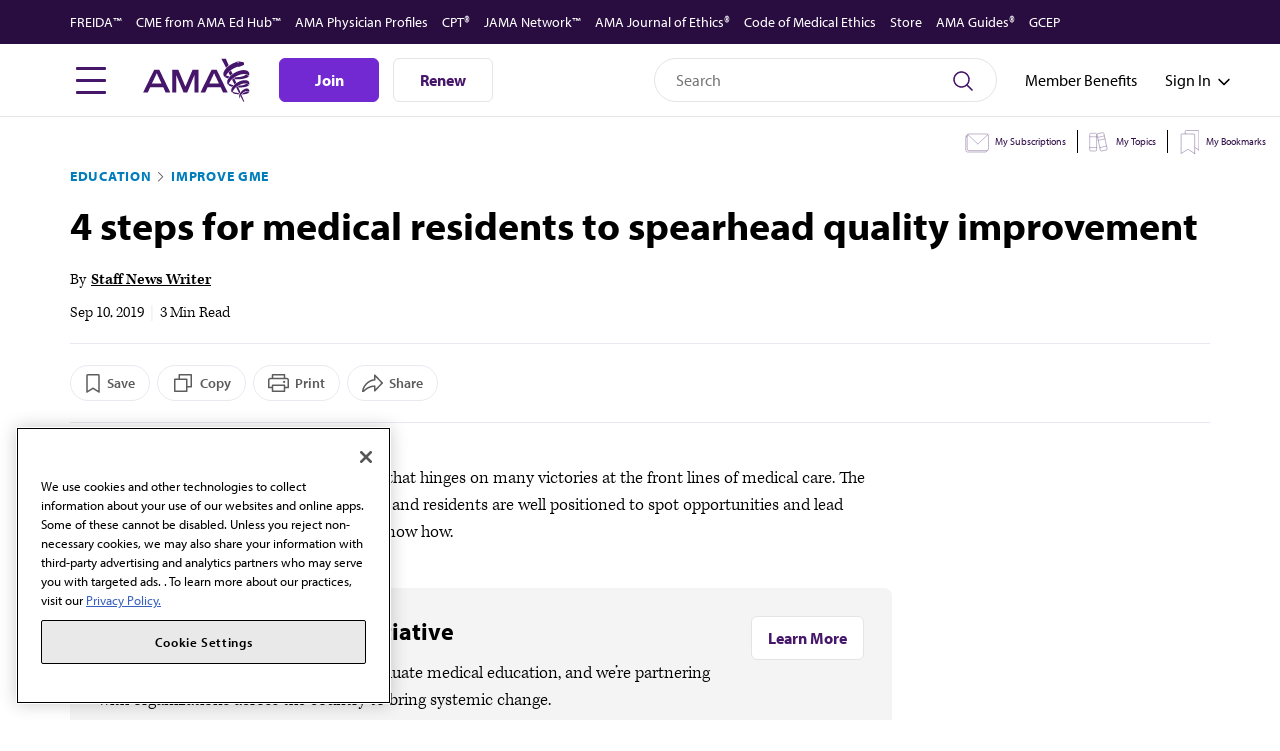

--- FILE ---
content_type: text/css
request_url: https://www.ama-assn.org/modules/custom/ama_ckeditor/css/accordion.frontend.modified.css?t9nhuu
body_size: 707
content:
.ckeditor-accordion-container > dl:before,
.ckeditor-accordion-container > dl:after {
  content: " "; /* 1 */
  display: table; /* 2 */
}
.ckeditor-accordion-container > dl:after {
  clear: both;
}
.ckeditor-accordion-container > dl,
.ckeditor-accordion-container > dl dt,
.ckeditor-accordion-container > dl dd {
  box-sizing: border-box;
}
.ckeditor-accordion-container {
  clear: both;
}
.ckeditor-accordion-container > dl dd:after {
  content: " "; /* 1 */
  display: table; /* 2 */
  clear: both;
}

.ckeditor-accordion-container > dl {
  position: relative;
  border-top: none;
  border-bottom: none;
  border-left: none;
  border-right: none;
}
.ckeditor-accordion-container > dl > dt {
  position: relative;
  border-top: 1px solid #ededed;
  border-bottom: none;
  transition: border-bottom-color .5s;
}
.ckeditor-accordion-container > dl > dt:last-of-type {
  border-bottom: 1px solid #ededed;
  transition: border-bottom-color .5s;
}
.ckeditor-accordion-container > dl > dt:last-of-type.active {
  border-bottom-color: transparent;
  transition: border-bottom-color .5s;
}
.ckeditor-accordion-container > dl > dd:last-child.active {
  border-bottom: 1px solid #ededed;
  transition: border-bottom-color .5s;
}


.ckeditor-accordion-container > dl dt > a > .ckeditor-accordion-toggle {
  display: inline-block;
  position: absolute;
  padding: 0 10px;
  width: 30px;
  height: 30px;
  z-index: 1;
  top: calc(50% - 1px);
  right: 0;
  left: unset;
  box-sizing: border-box;
}
.ckeditor-accordion-container > dl dt > a > .ckeditor-accordion-toggle:before,
.ckeditor-accordion-container > dl dt > a > .ckeditor-accordion-toggle:after {
  background: #333;
  -webkit-transition: all 600ms cubic-bezier(0.4, 0, 0.2, 1);
  transition: all 600ms cubic-bezier(0.4, 0, 0.2, 1);
  content: "";
  display: block;
  height: 1px;
  position: absolute;
  width: 10px;
  z-index: -1;
  left: 0;
  top: 0;
  -webkit-transform: rotate(-180deg);
  transform: rotate(-180deg);
  will-change: transform;
}
.ckeditor-accordion-container.no-animations > dl dt > a > .ckeditor-accordion-toggle:before,
.ckeditor-accordion-container.no-animations > dl dt > a > .ckeditor-accordion-toggle:after {
  transition: initial;
}
.ckeditor-accordion-container > dl dt a  h2 {
  font-weight: normal;
  font-size: 22px !important;
  color: #000;
  line-height: 26px;
  padding: 0;
  margin-bottom: 0;
  font-family: 'Myriad Pro', sans-serif;
}
.ckeditor-accordion-container > dl dt > a > .ckeditor-accordion-toggle:before {
  left: 13px;
  -webkit-transform: rotate(135deg);
  transform: rotate(135deg);
}
.ckeditor-accordion-container > dl dt > a > .ckeditor-accordion-toggle:after {
  right: 13px;
  left: auto;
  -webkit-transform: rotate(-135deg);
  transform: rotate(-135deg);
}
.ckeditor-accordion-container > dl dt.active > a > .ckeditor-accordion-toggle:before {
  transform: rotate(45deg);
}
.ckeditor-accordion-container > dl dt.active > a > .ckeditor-accordion-toggle:after {
  transform: rotate(-45deg);
}
.ckeditor-accordion-container > dl dt > a,
.ckeditor-accordion-container > dl dt > a:not(.button) {
  display: block;
  background: transparent;
  padding: 14px 28px 14px 0;
  color: #333;
  cursor: pointer;
  -webkit-transition: background-color 300ms;
  transition: background-color 300ms;
  text-decoration: none;
  border-bottom: none;
}
.ckeditor-accordion-container > dl dt > a:focus-visible,
.ckeditor-accordion-container > dl dt > a:not(.button):focus-visible {
  outline: 2px solid #0076a5;
  outline-offset: 2px;
}
.ckeditor-accordion-container > dl dt > a:hover,
.ckeditor-accordion-container > dl dt > a:not(.button):hover {
  box-shadow: none;
  text-decoration: none;
}
.ckeditor-accordion-container > dl dt.active > a {
  text-decoration: none;
}
.ckeditor-accordion-container > dl dd {
  display: none;
  padding: 0;
  margin: 0;
}
.ckeditor-accordion-container > dl > dd > :first-child {
  margin-top: 15px;
}
.ckeditor-accordion-container > dl  dd > :last-child {
  margin-bottom: 15px;
}
.ckeditor-accordion-container > dl {
  opacity: 0;
  transition: opacity .5s;
}
.ckeditor-accordion-container dl.styled {
  opacity: 1;
  transition: opacity .5s;
}


--- FILE ---
content_type: text/css
request_url: https://www.ama-assn.org/modules/custom/ama_layouts/layouts/ama_promo_as_inline_block/ama-promo-as-inline-block.css?t9nhuu
body_size: 21
content:
.layout-builder__section {
  display: flex;
  flex-direction: row;
  align-items: flex-start;
  justify-content: center;
}
.layout-builder__section .text {
  flex: .8;
}
.layout-builder__section .link {
  flex: .2;
  margin-left: 21px;
  display: flex;
  align-items: center;
  justify-content: flex-start;
}
.layout-builder__section .text .title {
  margin-bottom: 21px;
}
.layout-builder__section .text .body {
  max-height: 200px;
  overflow: hidden;
}


--- FILE ---
content_type: text/css
request_url: https://www.ama-assn.org/themes/custom/ama_one/css/styles-component.css?t9nhuu
body_size: 7119
content:
.card-container {
  padding: 28px;
  border-radius: 8px;
  border: 1px solid #E4E3E6;
  background-color: #ffffff;
  margin-bottom: 21px;
}
@media (min-width: 56.25em) {
  .card-container {
    margin-bottom: 49px;
  }
}
.card-container .card-title {
  color: black;
  padding-bottom: 21px;
}

.visually-hidden {
  position: absolute !important;
  clip: rect(1px, 1px, 1px, 1px);
  overflow: hidden;
  height: 1px;
  width: 1px;
  word-wrap: normal;
}

[class*=button-main-] {
  font-family: "myriad-pro", "Helvetica", "Arial", "Open Sans", sans-serif;
  font-weight: 600;
  padding: 0 16px;
  color: #ffffff;
  min-height: 44px;
  min-width: 100px;
  text-align: center;
  font-size: 16px;
  font-style: normal;
  font-weight: 700;
  line-height: 16px;
  border-radius: 6px;
  background-color: #7229D1;
  display: -webkit-box;
  display: -ms-flexbox;
  display: flex;
  -webkit-box-align: center;
  -ms-flex-align: center;
  align-items: center;
  border: 1px solid #7229D1;
  cursor: pointer;
  text-decoration: none;
  -webkit-box-pack: center;
  -ms-flex-pack: center;
  justify-content: center;
}
[class*=button-main-]:hover {
  background-color: #46166B;
  border-color: #46166B;
  text-decoration: none;
}
[class*=button-main-]:focus-visible {
  outline: 2px solid #027DBC;
  outline-offset: 3px;
}
[class*=button-main-]:has(:focus-visible) {
  outline: 2px solid #027DBC;
  outline-offset: 3px;
}
[class*=button-main-][disabled] {
  background-color: #E4E3E6;
  color: #7f7f7f;
  border-color: #E4E3E6;
  cursor: not-allowed;
  pointer-events: none;
}
[class*=button-main-][disabled]:hover {
  background-color: #F5F5F5;
  border-color: #CBCBCB;
  color: #5C5C5C;
  text-decoration: none;
}
[class*=button-main-]:focus-visible {
  outline: 2px solid #027DBC;
  outline-offset: 3px;
}
[class*=button-main-]:has(:focus-visible) {
  outline: 2px solid #027DBC;
  outline-offset: 3px;
}

.button-main-secondary {
  color: #46166B;
  background-color: #ffffff;
  border-color: #E4E3E6;
}
.button-main-secondary:hover {
  background-color: #F5F5F5;
  border-color: #E4E3E6;
}

[class*=button-pill-] {
  font-family: "myriad-pro", "Helvetica", "Arial", "Open Sans", sans-serif;
  font-weight: 600;
  border: 1px solid #ece7f0;
  border-radius: 100px;
  background-color: #ffffff;
  padding: 5px 14px;
  display: -webkit-box;
  display: -ms-flexbox;
  display: flex;
  -webkit-box-align: center;
  -ms-flex-align: center;
  align-items: center;
  position: relative;
  height: 36px;
  color: #5C5C5C;
  cursor: pointer;
  font-weight: 600;
  font-size: 14px;
  text-decoration: none;
  line-height: 14px;
  -webkit-user-select: none;
  -moz-user-select: none;
  -ms-user-select: none;
  user-select: none;
}
[class*=button-pill-]:hover {
  color: #5C5C5C;
  border: 1px solid #ece7f0;
  background-color: #F5F5F5;
  text-decoration: none;
}
[class*=button-pill-]:focus-visible {
  outline: 2px solid #027DBC;
  outline-offset: 3px;
}
[class*=button-pill-]:has(:focus-visible) {
  outline: 2px solid #027DBC;
  outline-offset: 3px;
}
[class*=button-pill-]:focus-visible {
  outline: 2px solid #027DBC;
  outline-offset: 3px;
}
[class*=button-pill-]:has(:focus-visible) {
  outline: 2px solid #027DBC;
  outline-offset: 3px;
}

span.icon .subscription-link {
  padding: 0 6px 0 0;
  cursor: pointer;
  color: #5C5C5C;
  border: 0;
  background: transparent;
  font-weight: 600;
  display: block;
  font-size: 16px;
  text-decoration: none;
  line-height: 16px;
}
span.icon:after {
  content: " ";
  display: block;
  height: 20px;
  width: 20px;
  background-repeat: no-repeat;
  background-position: center;
  background-size: cover;
}
span.icon:has(.throbber):after {
  background-image: none;
}
span.icon .ajax-progress.ajax-progress-throbber {
  margin: 0;
  padding: 0;
}
span.icon .ajax-progress.ajax-progress-throbber .throbber {
  position: absolute;
  right: 14px;
  top: 7px;
  z-index: 1;
  width: 20px;
  height: 20px;
  background-image: url(../components/source/01-atoms/buttons/icon-loading.svg);
  background-repeat: no-repeat;
  background-position: center;
  background-size: cover;
  margin: 0;
  padding: 0;
}
span.icon--subscribed.filled, span.icon--subscribe.filled {
  position: relative;
  border-color: #F3ECF8;
}
span.icon--subscribed.filled .subscription-link, span.icon--subscribe.filled .subscription-link {
  font-weight: 700;
}
span.icon--subscribed.filled:hover, span.icon--subscribed.filled:focus-visible, span.icon--subscribe.filled:hover, span.icon--subscribe.filled:focus-visible {
  border-color: #E7D8F3;
}
span.icon--subscribed.filled:has(.throbber):after, span.icon--subscribe.filled:has(.throbber):after {
  background-image: none;
}
span.icon--subscribed.filled .ajax-progress.ajax-progress-throbber .throbber, span.icon--subscribe.filled .ajax-progress.ajax-progress-throbber .throbber {
  top: 10px;
}
span.icon--subscribed:after {
  background-image: url(../icons/svg/social-share-icons/v1-icon-subscribed.svg);
}
span.icon--subscribed.filled {
  background-color: #F3ECF8;
}
span.icon--subscribed.filled .subscription-link {
  color: #7229D1;
}
span.icon--subscribed.filled:after {
  background-image: url(../icons/svg/social-share-icons/v1-icon-subscribed-filled.svg);
}
span.icon--subscribed.filled:hover, span.icon--subscribed.filled:focus-visible {
  background-color: #E7D8F3;
}
span.icon--subscribed.filled .ajax-progress.ajax-progress-throbber .throbber {
  background-image: url(../components/source/01-atoms/buttons/icon-loading-purple.svg);
}
span.icon--subscribe:after {
  background-image: url(../icons/svg/social-share-icons/v1-icon-subscribe.svg);
}
span.icon--subscribe.filled {
  color: #ffffff;
  background-color: #7229D1;
}
span.icon--subscribe.filled .subscription-link {
  color: #ffffff;
}
span.icon--subscribe.filled:after {
  background-image: url(../icons/svg/social-share-icons/v1-icon-subscribe-white.svg);
}
span.icon--subscribe.filled:hover, span.icon--subscribe.filled:focus-visible {
  background-color: #46166B;
}
span.icon--subscribe.filled .ajax-progress.ajax-progress-throbber .throbber {
  background-image: url(../components/source/01-atoms/buttons/icon-loading-white.svg);
}

.webform-submission-abstract-score-form input.webform-button--submit {
  margin: 0;
  margin-bottom: 20px;
}
.webform-submission-abstract-score-form input.js-webform-submit-clicked {
  padding-right: 30px;
  display: inline;
}
.webform-submission-abstract-score-form .ajax-progress.ajax-progress-throbber .throbber {
  background-image: url(../components/source/01-atoms/buttons/icon-loading-white.svg);
  margin-left: -30px;
}

[class*=button-chip-] {
  font-family: "myriad-pro", "Helvetica", "Arial", "Open Sans", sans-serif;
  font-weight: 600;
  border-radius: 4px;
  background-color: #F5F5F5;
  padding: 12px;
  display: block;
  -webkit-box-align: center;
  -ms-flex-align: center;
  align-items: center;
  position: relative;
  height: 38px;
  color: #000000;
  cursor: pointer;
  font-size: 14px;
  text-decoration: none;
  line-height: 14px;
  margin: 7px;
}
[class*=button-chip-]:hover {
  background-color: #e3e3e3;
  text-decoration: none;
}
[class*=button-chip-]:focus-visible {
  outline: 2px solid #027DBC;
  outline-offset: 3px;
}
[class*=button-chip-]:has(:focus-visible) {
  outline: 2px solid #027DBC;
  outline-offset: 3px;
}

iframe.aspect-ratio-16_9 {
  aspect-ratio: 16/9;
}
iframe.aspect-ratio-4_3 {
  aspect-ratio: 4/3;
}

.power_bi {
  overflow: hidden;
}
.power_bi iframe {
  margin-bottom: -68px;
}

#close-modal:checked + div + .iframe_embed {
  position: fixed;
  top: 0;
  left: 0;
  right: 0;
  bottom: 0;
  background-color: #fff;
  z-index: 8888;
  display: -webkit-box;
  display: -ms-flexbox;
  display: flex;
  -webkit-box-orient: vertical;
  -webkit-box-direction: normal;
  -ms-flex-direction: column;
  flex-direction: column;
  -webkit-box-pack: center;
  -ms-flex-pack: center;
  justify-content: center;
  -ms-flex-line-pack: center;
  align-content: center;
  -ms-flex-wrap: wrap;
  flex-wrap: wrap;
}
#close-modal:checked + div + .iframe_embed .iframe-embed-wrapper {
  width: 100%;
}
@media (min-width: 56.25em) {
  #close-modal:checked + div + .iframe_embed .iframe-embed-wrapper {
    width: 100%;
  }
}
@media (min-width: 75em) {
  #close-modal:checked + div + .iframe_embed .iframe-embed-wrapper {
    width: 85%;
  }
}

#close-modal + .iframe-embed__close-modal .icon--close-modal span.open-button-text,
#close-modal:checked + .iframe-embed__close-modal .icon--close-modal span.close-button-text {
  display: inline-block;
}

#close-modal + .iframe-embed__close-modal .icon--close-modal span.close-button-text,
#close-modal:checked + .iframe-embed__close-modal .icon--close-modal span.open-button-text {
  display: none;
}

#close-modal + .iframe-embed__close-modal {
  display: -webkit-inline-box;
  display: -ms-inline-flexbox;
  display: inline-flex;
  margin-bottom: 20px;
}
#close-modal + .iframe-embed__close-modal label {
  background: none;
  border: none;
  text-transform: none;
  color: #fff;
}
#close-modal + .iframe-embed__close-modal label:focus {
  outline: none;
  -webkit-box-shadow: none;
  box-shadow: none;
}
#close-modal + .iframe-embed__close-modal label.ui-visual-focus {
  outline: none;
  -webkit-box-shadow: none;
  box-shadow: none;
}
#close-modal + .iframe-embed__close-modal label span {
  display: none;
}

#close-modal:checked + .iframe-embed__close-modal {
  position: fixed;
  top: 20px;
  right: 20px;
  height: 50px;
  width: 50px;
  z-index: 9999;
}

div.ama-radio {
  margin: 0;
}
div.ama-radio label {
  border: none;
  background: none;
  padding: 0;
  margin: 0;
}
div.ama-radio label .ui-checkboxradio-icon,
div.ama-radio label .ui-checkboxradio-icon-space {
  display: none;
  height: 0;
  width: 0;
}
div.ama-radio label:hover {
  border: none;
  background: none;
}
div.ama-radio label .icon-star {
  background-image: url(../components/source/01-atoms/form-elements/radio/star-empty.svg);
  background-repeat: no-repeat;
  display: block;
  height: 25px;
  width: 25px;
}
div.ama-radio label .icon-star.icon-star-filled {
  background-image: url(../components/source/01-atoms/form-elements/radio/star-filled.svg);
}
div.ama-radio label .icon-star:hover {
  background-image: url(../components/source/01-atoms/form-elements/radio/star-filled.svg);
}
div.ama-radio label:hover, div.ama-radio label:focus, div.ama-radio label:active {
  border: none;
  background: none;
  margin: 0;
  padding: 0;
}
div.ama-radio label.ui-state-active {
  border: none;
  background: none;
  margin: 0;
  padding: 0;
  -webkit-box-shadow: none;
  box-shadow: none;
}
div.ama-radio label.ui-state-active:hover, div.ama-radio label.ui-state-active:focus, div.ama-radio label.ui-state-active:active {
  border: none;
  background: none;
  margin: 0;
  padding: 0;
  -webkit-box-shadow: none;
  box-shadow: none;
}

#edit-abstract-rating.open {
  opacity: 1;
  -webkit-transition: opacity 1s ease-in-out;
  transition: opacity 1s ease-in-out;
}

.breadcrumb,
.breadcrumb-separator {
  display: -webkit-inline-box;
  display: -ms-inline-flexbox;
  display: inline-flex;
  -webkit-box-align: center;
  -ms-flex-align: center;
  align-items: center;
}

.breadcrumb {
  font-size: 14px;
  font-weight: 700;
  line-height: 14px;
  letter-spacing: 0.7px;
  text-transform: uppercase;
  text-decoration: none;
  color: #027DBC;
  margin: 7px 0;
}
@media (min-width: 37.5em) {
  .breadcrumb {
    line-height: 21px;
    margin: 0;
  }
}
.breadcrumb:hover {
  text-decoration: underline;
}
.breadcrumb:focus-visible {
  outline: 2px solid #0076a5;
  outline-offset: 5px;
}

.breadcrumb-separator {
  margin: 0 7px;
}
.breadcrumb-separator__icon {
  width: 6px;
  height: 10px;
  color: #5C5C5C;
}

.breadcrumb-group {
  display: -webkit-box;
  display: -ms-flexbox;
  display: flex;
  -ms-flex-wrap: wrap;
  flex-wrap: wrap;
  max-width: 1156px;
  margin-bottom: 14px;
}

.stub-wrapper {
  background: #ffffff;
  border: 1px solid #E4E3E6;
  border-radius: 8px;
  margin-right: 0px;
  -webkit-box-shadow: transparent 0 0 10px;
  box-shadow: transparent 0 0 10px;
  -webkit-transition: -webkit-box-shadow 0.3s;
  transition: -webkit-box-shadow 0.3s;
  transition: box-shadow 0.3s;
  transition: box-shadow 0.3s, -webkit-box-shadow 0.3s;
  width: 100%;
  margin-bottom: 14px;
  -webkit-box-flex: 1;
  -ms-flex-positive: 1;
  flex-grow: 1;
  display: -webkit-box;
  display: -ms-flexbox;
  display: flex;
  -webkit-box-orient: vertical;
  -webkit-box-direction: normal;
  -ms-flex-direction: column;
  flex-direction: column;
}
.stub-wrapper [data-once=ajax-pager],
.stub-wrapper [data-once=quickedit],
.stub-wrapper [data-once=contextual-render] {
  display: -webkit-box;
  display: -ms-flexbox;
  display: flex;
  -webkit-box-flex: 1;
  -ms-flex-positive: 1;
  flex-grow: 1;
  -webkit-box-orient: vertical;
  -webkit-box-direction: normal;
  -ms-flex-direction: column;
  flex-direction: column;
}
.stub-wrapper > a, .stub-wrappera {
  display: -webkit-box;
  display: -ms-flexbox;
  display: flex;
  -webkit-box-orient: vertical;
  -webkit-box-direction: normal;
  -ms-flex-direction: column;
  flex-direction: column;
}
.stub-wrapper > a:focus-visible, .stub-wrappera:focus-visible {
  border-radius: 8px;
  outline: 2px solid #0076a5;
  outline-offset: 5px;
}
@media (min-width: 56.25em) {
  .stub-wrapper {
    margin-right: 14px;
  }
}
@media (min-width: 75em) {
  .stub-wrapper {
    margin-bottom: 0px;
    margin-right: 24px;
    max-width: 25%;
  }
}
@media (min-width: 56.25em) {
  .stub-wrapper[data-count="4"] {
    width: 48.6%;
  }
  .stub-wrapper[data-count="4"]:nth-child(2) {
    margin-right: 0;
  }
}
@media (min-width: 75em) {
  .stub-wrapper[data-count="4"] {
    margin-right: 20px;
    width: 25%;
  }
  .stub-wrapper[data-count="4"]:nth-child(2) {
    margin-right: 20px;
  }
}
@media (min-width: 56.25em) {
  .stub-wrapper[data-count="3"] {
    width: 48.6%;
  }
  .stub-wrapper[data-count="3"]:nth-child(2) {
    margin-right: 0;
  }
  .stub-wrapper[data-count="3"]:nth-child(3) {
    margin-right: auto;
    margin-left: auto;
    -webkit-box-flex: 0.1;
    -ms-flex-positive: 0.1;
    flex-grow: 0.1;
  }
}
@media (min-width: 75em) {
  .stub-wrapper[data-count="3"] {
    margin-right: 24px;
    width: 33%;
    margin-bottom: 0px;
  }
  .stub-wrapper[data-count="3"]:nth-child(2) {
    margin-right: 24px;
  }
  .stub-wrapper[data-count="3"]:nth-child(3) {
    margin-right: 0px;
    margin-left: 0;
    width: 33%;
    -webkit-box-flex: 1;
    -ms-flex-positive: 1;
    flex-grow: 1;
  }
}
.stub-wrapper:last-child {
  margin-right: 0;
}
.stub-wrapper:hover {
  -webkit-transition: -webkit-box-shadow 0.3s;
  transition: -webkit-box-shadow 0.3s;
  transition: box-shadow 0.3s;
  transition: box-shadow 0.3s, -webkit-box-shadow 0.3s;
  -webkit-box-shadow: #E4E3E6 0px 0px 10px;
  box-shadow: #E4E3E6 0px 0px 10px;
}
.stub-wrapper:hover .title {
  text-decoration: underline;
}
.stub-wrapper > a, .stub-wrapper > div {
  text-decoration: none;
  display: -webkit-box;
  display: -ms-flexbox;
  display: flex;
  -webkit-box-orient: vertical;
  -webkit-box-direction: normal;
  -ms-flex-direction: column;
  flex-direction: column;
}
.stub-wrapper .stub-image {
  width: 100%;
  max-width: 100%;
  -ms-flex-item-align: start;
  align-self: flex-start;
}
.stub-wrapper .stub-image img {
  border-top-left-radius: 7px;
  border-top-right-radius: 7px;
  width: 100%;
  max-width: 100%;
  margin-bottom: 0;
  -webkit-transition: margin-bottom 0.5s ease-in-out;
  transition: margin-bottom 0.5s ease-in-out;
}
.stub-wrapper .stub-text {
  padding: 21px 14px 0;
}
.stub-wrapper .stub-text .eyebrow {
  font-size: 14px;
  line-height: 16.8px;
  color: #5C5C5C;
  margin-bottom: 7px;
  text-transform: uppercase;
  -webkit-transition: margin-bottom 0.25s ease-in-out;
  transition: margin-bottom 0.25s ease-in-out;
}
.stub-wrapper .stub-text .title {
  padding: 0;
  color: #000000;
  font-size: 20px;
  line-height: 24px;
  font-weight: 400;
  font-family: "kepler-std", "Georgia", "Times New Roman", serif;
  margin-bottom: 7px;
}
.stub-wrapper .stub-text .title a {
  color: #000000;
  font-size: 20px;
  line-height: 24px;
  font-weight: 400;
  font-family: "kepler-std", "Georgia", "Times New Roman", serif;
  text-decoration: none;
}
.stub-wrapper .stub-text .description {
  font-family: "kepler-std", "Georgia", "Times New Roman", serif;
  color: #5C5C5C;
  font-size: 16px;
  font-weight: 300;
  line-height: 19.2px;
}
.stub-wrapper .data {
  padding: 0 14px 21px;
  display: -webkit-box;
  display: -ms-flexbox;
  display: flex;
  margin-top: auto;
  -webkit-box-orient: horizontal;
  -webkit-box-direction: normal;
  -ms-flex-direction: row;
  flex-direction: row;
  -ms-flex-wrap: wrap;
  flex-wrap: wrap;
  -webkit-box-align: start;
  -ms-flex-align: start;
  align-items: flex-start;
  font-size: 16px;
  line-height: 19.2px;
  font-family: "kepler-std", "Georgia", "Times New Roman", serif;
  font-weight: 300;
  color: #5C5C5C;
}
.stub-wrapper .data .updated {
  font-size: 16px;
  line-height: 19.2px;
  font-family: "kepler-std", "Georgia", "Times New Roman", serif;
  font-weight: 300;
  color: #5C5C5C;
  margin-right: 5px;
}
.stub-wrapper .data .date {
  margin-right: 5px;
}
.stub-wrapper .data .pipe {
  margin-right: 5px;
  color: #E4E3E6;
}
.stub-wrapper .data .read-time {
  text-transform: lowercase;
}
.stub-wrapper .data .read-time:first-line {
  text-transform: capitalize;
}
.stub-wrapper:has(.paragraph--type--blank-space) {
  background: none;
  border: none;
  -webkit-box-shadow: none;
  box-shadow: none;
}
@media (max-width: 56.25em) {
  .stub-wrapper:has(.paragraph--type--blank-space) {
    display: none;
  }
}

a.stub-wrapper {
  text-decoration: none;
}

.email-subscription__footer label {
  font-size: 14px;
  font-weight: 600;
  line-height: 19px;
  color: #000000;
  text-transform: none;
}
.email-subscription__footer .ama__checkbox span {
  font-family: "kepler-std", "Georgia", "Times New Roman", serif;
  font-weight: 300;
  color: #5C5C5C;
  line-height: 18px;
  margin-top: 0;
}
@media (max-width: 37.5em) {
  .email-subscription__footer .ama__checkbox span {
    font-size: 14px;
  }
}
@media (min-width: 37.5em) {
  .email-subscription__footer .ama__checkbox span {
    line-height: 20px;
  }
}
.email-subscription__footer .ama__checkbox.form-item {
  -webkit-box-align: start;
  -ms-flex-align: start;
  align-items: flex-start;
  display: -webkit-box;
  display: -ms-flexbox;
  display: flex;
}
.email-subscription__footer .ama__checkbox.form-item .us-verify {
  font-size: 16px;
  line-height: 20px;
  text-transform: initial;
  margin-top: -2px;
}
.email-subscription__footer .ama__checkbox.form-item .ui-checkboxradio-icon,
.email-subscription__footer .ama__checkbox.form-item > input#edit-mr-us-citizen,
.email-subscription__footer .ama__checkbox.form-item input#edit-footer-mr-us-citizen,
.email-subscription__footer .ama__checkbox.form-item input#edit-footer-mr-us-citizen--2,
.email-subscription__footer .ama__checkbox.form-item input[data-drupal-selector=edit-footer-mr-us-citizen] {
  margin-right: 7px;
  -webkit-box-shadow: none;
  box-shadow: none;
  border-radius: 2.5px;
  border: 1px solid #E4E3E6;
  width: 14px;
  min-width: 14px;
  height: 14px;
}
.email-subscription__footer .ama__checkbox.form-item .ui-checkboxradio-icon:focus-visible,
.email-subscription__footer .ama__checkbox.form-item > input#edit-mr-us-citizen:focus-visible,
.email-subscription__footer .ama__checkbox.form-item input#edit-footer-mr-us-citizen:focus-visible,
.email-subscription__footer .ama__checkbox.form-item input#edit-footer-mr-us-citizen--2:focus-visible,
.email-subscription__footer .ama__checkbox.form-item input[data-drupal-selector=edit-footer-mr-us-citizen]:focus-visible {
  border: 2px solid #027DBC;
  outline-color: #027DBC;
  border-radius: 4px;
  outline-offset: 0px;
  text-decoration: none;
  clip: unset;
}
.email-subscription__footer .ama__checkbox.form-item.ui-state-active .ui-icon-background {
  background-color: #ffffff;
  background-image: url("../icons/svg/icon-checkmark-black.svg");
  background-repeat: no-repeat;
  background-position: center;
  background-size: 14px;
}
.email-subscription__footer .email-subscription__container {
  display: -webkit-box;
  display: -ms-flexbox;
  display: flex;
  -webkit-box-orient: vertical;
  -webkit-box-direction: reverse;
  -ms-flex-direction: column-reverse;
  flex-direction: column-reverse;
  -webkit-box-ordinal-group: 3;
  -ms-flex-order: 2;
  order: 2;
}
@media (min-width: 37.5em) {
  .email-subscription__footer .form-group {
    display: -webkit-box;
    display: -ms-flexbox;
    display: flex;
    -webkit-box-orient: horizontal;
    -webkit-box-direction: normal;
    -ms-flex-direction: row;
    flex-direction: row;
    -webkit-box-align: self-start;
    -ms-flex-align: self-start;
    align-items: self-start;
    gap: 14px;
  }
}
.email-subscription__footer .form-group .form-item-footer-mr-email {
  margin-top: 4px;
  margin-bottom: 0;
}
@media (min-width: 37.5em) {
  .email-subscription__footer .form-group .form-item-footer-mr-email {
    margin-top: 0;
  }
}
.email-subscription__footer .form-group .form-item:last-child {
  margin-top: 0;
}
.email-subscription__footer .form-group input[type=email] {
  font-size: 14px;
  line-height: normal;
  border-radius: 8px;
  height: 44px;
  border: 1px solid #E4E3E6;
}
.email-subscription__footer .form-group input[type=email].active-error {
  border: 1px solid #E90C26;
}
.email-subscription__footer .form-group input[type=email].error {
  background: #fff;
}
.email-subscription__footer .form-group input[type=email]:focus-visible {
  border: 2px solid #027DBC;
}
.email-subscription__footer .form-group .form-submit {
  height: 44px;
  margin-top: 28px;
  margin-bottom: 0;
  width: 100%;
}
@media (min-width: 37.5em) {
  .email-subscription__footer .form-group .form-submit {
    margin-top: 0px;
  }
}
@media (min-width: 75em) {
  .email-subscription__footer .form-group .form-submit {
    height: 50px;
    height: 44px;
  }
}
.email-subscription__footer .form-group .form-item--error-message[role=alert] {
  display: none !important;
}
.email-subscription__footer .form-item--error-message.active-error + .js-form-type-checkbox .ui-checkboxradio-icon {
  border: 1px solid #E90C26;
}

.rating-module-wrapper {
  padding: 35px 21px;
  border-radius: 8px;
  border: 1px solid #E4E3E6;
  background-color: #ffffff;
}

.jump-links .ama__h2 {
  margin-bottom: 21px;
  display: block;
}
.jump-links ul.jump-links__list {
  list-style: none;
  padding: 0;
  margin: 0;
}
.jump-links ul.jump-links__list li {
  margin-bottom: 14px;
  padding-left: 0;
}
.jump-links ul.jump-links__list li a {
  text-decoration: none;
}
.jump-links ul.jump-links__list li a:hover {
  text-decoration: underline;
}
.jump-links span.jump-links__icon {
  display: inline-block;
  width: 16px;
  height: 16px;
  background-repeat: no-repeat;
  background-position: center center;
  background-size: contain;
  margin-right: 8px;
  margin-left: 0;
  padding-left: 0;
  vertical-align: middle;
}
.jump-links span.jump-links__icon.icon-poster {
  background-image: url(../components/source/02-molecules/blocks/links/icon-poster.svg);
}
.jump-links span.jump-links__icon.icon-video {
  background-image: url(../components/source/02-molecules/blocks/links/icon-video.svg);
}
.jump-links span.jump-links__icon.icon-abstract {
  background-image: url(../components/source/02-molecules/blocks/links/icon-abstract.svg);
}
.jump-links span.jump-links__icon.icon-comments {
  background-image: url(../components/source/02-molecules/blocks/links/icon-comments.svg);
}

.footer-promo .footer-promo__container {
  display: -webkit-box;
  display: -ms-flexbox;
  display: flex;
  -webkit-box-orient: vertical;
  -webkit-box-direction: normal;
  -ms-flex-direction: column;
  flex-direction: column;
  -webkit-box-align: start;
  -ms-flex-align: start;
  align-items: flex-start;
  width: 100%;
  padding: 35px 21px;
  margin: 0 auto 35px;
  gap: 21px;
  background: #F5F5F5;
  border: 1px solid #E4E3E6;
  border-radius: 12px;
}
@media (min-width: 37.5em) {
  .footer-promo .footer-promo__container {
    padding: 35px;
    gap: 21px;
  }
}
@media (min-width: 75em) {
  .footer-promo .footer-promo__container {
    -webkit-box-orient: horizontal;
    -webkit-box-direction: normal;
    -ms-flex-direction: row;
    flex-direction: row;
    max-width: 1157px;
    padding: 42px 63px;
    margin: 0 auto 42px;
    gap: 63px;
  }
}
.footer-promo #footer-form-container .email-success {
  color: #000000;
  font-weight: 400;
  font-size: 16px;
  line-height: 150%;
  letter-spacing: 0.15px;
  vertical-align: middle;
  padding: 16px 24px 16px 60px;
  opacity: 1;
  border-radius: 6px;
  border-width: 1px;
  border: 1px solid #E4E3E6;
  background: url("/themes/custom/ama_one/components/source/02-molecules/promos/success.svg") no-repeat 16px 24px;
  background-color: #ffffff;
}
.footer-promo #footer-form-container #footer-citizen-error, .footer-promo #footer-form-container #footer-email-error {
  background: url("/themes/custom/ama_one/components/source/02-molecules/promos/error.svg") no-repeat 2px 1px;
  font-size: 14px;
  line-height: 21px;
  color: #E90C26;
  padding-left: 30px;
  -webkit-box-ordinal-group: 2;
  -ms-flex-order: 1;
  order: 1;
}
.footer-promo #footer-form-container #footer-citizen-error {
  background-position: 0px 0px;
}
.footer-promo #footer-form-container #footer-email-error {
  margin-top: 5px;
}
.footer-promo__form form {
  display: -webkit-box;
  display: -ms-flexbox;
  display: flex;
  -webkit-box-orient: vertical;
  -webkit-box-direction: normal;
  -ms-flex-direction: column;
  flex-direction: column;
}

[class*=promo_lean] {
  border-top: 1px solid #E4E3E6;
  border-bottom: 1px solid #E4E3E6;
  margin: 21px 0;
}
@media (min-width: 56.25em) {
  [class*=promo_lean] {
    margin: 35px 0;
  }
}
[class*=promo_lean] > div {
  display: -webkit-box;
  display: -ms-flexbox;
  display: flex;
  -ms-flex-wrap: wrap;
  flex-wrap: wrap;
  margin: 21px 0;
}
[class*=promo_lean] .promo-lean__image {
  max-width: 52px;
  width: 52px;
  height: 52px;
  margin-right: 14px;
}
[class*=promo_lean] .promo-lean__image img {
  border-radius: 4px;
}
[class*=promo_lean] .promo-lean__image + .promo-lean__content .promo-lean__eyebrow_label {
  padding-top: 2px;
}
[class*=promo_lean] .promo-lean__image + .promo-lean__content + .promo-lean__button {
  margin-top: 21px;
}
@media (min-width: 56.25em) {
  [class*=promo_lean] .promo-lean__image + .promo-lean__content + .promo-lean__button {
    margin-top: 4px;
  }
}
[class*=promo_lean] .promo-lean__content {
  -webkit-box-flex: 1;
  -ms-flex: 1;
  flex: 1;
  -ms-flex-line-pack: center;
  align-content: center;
}
@media (min-width: 37.5em) {
  [class*=promo_lean] .promo-lean__content {
    padding-right: 21px;
  }
}
[class*=promo_lean] .promo-lean__eyebrow_label {
  color: #5C5C5C;
  font-size: 16px;
  font-weight: 400;
  line-height: 19px;
  letter-spacing: 0.8px;
  text-transform: uppercase;
  margin: 0 0 7px;
}
[class*=promo_lean] .promo-lean__title {
  font-size: 18px;
  font-weight: 600;
  line-height: 22px;
}
[class*=promo_lean] .promo-lean__button,
[class*=promo_lean] .promo-lean__buttons {
  -ms-flex-preferred-size: 100%;
  flex-basis: 100%;
  margin-top: 21px;
}
@media (min-width: 56.25em) {
  [class*=promo_lean] .promo-lean__button,
  [class*=promo_lean] .promo-lean__buttons {
    -ms-flex-preferred-size: auto;
    flex-basis: auto;
    margin-top: 0;
  }
}
[class*=promo_lean] .promo-lean__buttons {
  display: -webkit-box;
  display: -ms-flexbox;
  display: flex;
  -ms-flex-wrap: wrap;
  flex-wrap: wrap;
  gap: 14px;
  -webkit-box-orient: vertical;
  -webkit-box-direction: normal;
  -ms-flex-direction: column;
  flex-direction: column;
}
@media (min-width: 56.25em) {
  [class*=promo_lean] .promo-lean__buttons {
    max-height: 44px;
    -ms-flex-item-align: center;
    -ms-grid-row-align: center;
    align-self: center;
    -webkit-box-orient: horizontal;
    -webkit-box-direction: normal;
    -ms-flex-direction: row;
    flex-direction: row;
  }
}
@media (min-width: 56.25em) {
  [class*=promo_lean] .promo-lean__buttons .button-main-primary {
    margin-left: auto;
  }
}

.footer-details-container h2 {
  font-family: "myriad-pro", "Helvetica", "Arial", "Open Sans", sans-serif;
  font-weight: 700;
  font-size: 20px;
  line-height: 24px;
  margin-bottom: 7px;
}
@media (min-width: 37.5em) {
  .footer-details-container h2 {
    font-size: 24px;
    line-height: 28px;
  }
}
.footer-details-container p {
  font-size: 16px;
  line-height: 20px;
  color: #5C5C5C;
  margin-bottom: 0;
}
@media (min-width: 37.5em) {
  .footer-details-container p {
    font-size: 18px;
    line-height: 24px;
  }
}

.footer-main {
  background: #F5F5F5;
  padding: 35px 0 0;
  color: #000000;
  margin-top: 35px;
}
@media (min-width: 37.5em) {
  .footer-main {
    padding: 35px 0 0;
    margin-top: 42px;
  }
}
@media (min-width: 56.25em) {
  .footer-main {
    padding: 63px 0;
  }
}
.footer-main__inner {
  display: -webkit-box;
  display: -ms-flexbox;
  display: flex;
  -ms-flex-wrap: wrap;
  flex-wrap: wrap;
  -webkit-box-pack: justify;
  -ms-flex-pack: justify;
  justify-content: space-between;
  -webkit-box-orient: vertical;
  -webkit-box-direction: normal;
  -ms-flex-direction: column;
  flex-direction: column;
}
@media (min-width: 56.25em) {
  .footer-main__inner {
    -webkit-box-orient: horizontal;
    -webkit-box-direction: normal;
    -ms-flex-direction: row;
    flex-direction: row;
  }
}
.footer-main__inner.container {
  max-width: 1334px;
  margin: 0 auto;
  padding: 0 15px;
}
@media (min-width: 84.5em) {
  .footer-main__inner.container {
    width: 100%;
  }
}
.footer-main .footer-column {
  -webkit-box-flex: 1;
  -ms-flex: 1;
  flex: 1;
}
@media (min-width: 56.25em) {
  .footer-main .footer-column {
    padding-right: 5%;
  }
}
.footer-main .footer-column:not(:first-of-type) {
  border-top: 1px solid #E4E3E6;
}
@media (min-width: 56.25em) {
  .footer-main .footer-column:not(:first-of-type) {
    border-top: none;
  }
}
.footer-main .footer-column:last-of-type {
  border-bottom: 1px solid #E4E3E6;
}
@media (min-width: 56.25em) {
  .footer-main .footer-column:last-of-type {
    border-bottom: none;
  }
}
.footer-main .footer-column li:last-of-type {
  padding-bottom: 28px;
}
@media (min-width: 56.25em) {
  .footer-main .footer-column li:last-of-type {
    padding-bottom: 0;
  }
}
.footer-main .footer-column__logo {
  display: inline-block;
  height: 44px;
  margin-bottom: 14px;
}
.footer-main .footer-column__logo:focus-visible {
  outline: 2px solid #027DBC;
  border-radius: 4px;
  outline-offset: 5px;
  text-decoration: none;
}
.footer-main .footer-column__title {
  font-family: "myriad-pro", "Helvetica", "Arial", "Open Sans", sans-serif;
  font-weight: 400;
  font-size: 16px;
  line-height: 20px;
  margin: 0;
}
.footer-main .footer-column__mission {
  font-family: "myriad-pro", "Helvetica", "Arial", "Open Sans", sans-serif;
  font-weight: 400;
  font-size: 16px;
  line-height: 24px;
  margin: 0;
}
.footer-main .footer-column__mission {
  margin-bottom: 42px;
}
.footer-main .footer-column__title {
  text-transform: uppercase;
  letter-spacing: 0.8px;
}
.footer-main .footer-column__toggle {
  all: unset;
  cursor: pointer;
  display: -webkit-box;
  display: -ms-flexbox;
  display: flex;
  -webkit-box-pack: justify;
  -ms-flex-pack: justify;
  justify-content: space-between;
  -webkit-box-align: center;
  -ms-flex-align: center;
  align-items: center;
  width: 100%;
  text-align: left;
  padding: 14px 0;
}
@media (max-width: 56.25em) {
  .footer-main .footer-column__toggle.desktop {
    display: none;
  }
}
@media (min-width: 56.25em) {
  .footer-main .footer-column__toggle {
    padding: 0 0 7px;
    cursor: default;
    pointer-events: none;
    background: none;
    border: none;
  }
  .footer-main .footer-column__toggle.mobile {
    display: none;
  }
}
.footer-main .footer-column__toggle[aria-expanded=false] .footer-column__icon {
  -webkit-transform: rotate(45deg);
  transform: rotate(45deg);
}
.footer-main .footer-column__toggle[aria-expanded=true] .footer-column__icon {
  -webkit-transform: rotate(-135deg);
  transform: rotate(-135deg);
}
.footer-main .footer-column__toggle:focus-visible {
  outline: 2px solid #027DBC;
  border-radius: 4px;
  outline-offset: 5px;
}
@media (min-width: 56.25em) {
  .footer-main .footer-column__toggle:focus-visible {
    outline: none;
  }
}
.footer-main .footer-column__icon {
  display: inline-block;
  margin-right: 5px;
  width: 0.5rem;
  height: 0.5rem;
  border-right: 1px solid #000000;
  border-bottom: 1px solid #000000;
  -webkit-transition: -webkit-transform 0.3s ease;
  transition: -webkit-transform 0.3s ease;
  transition: transform 0.3s ease;
  transition: transform 0.3s ease, -webkit-transform 0.3s ease;
  -webkit-transform-origin: center;
  transform-origin: center;
}
@media (min-width: 56.25em) {
  .footer-main .footer-column__icon {
    display: none;
  }
}
.footer-main .footer-column__toggle[aria-expanded=true] .footer-main .footer-column__icon {
  -webkit-transform: rotate(-135deg);
  transform: rotate(-135deg);
}
.footer-main .footer-column__content {
  margin-top: 0.5rem;
}
.footer-main .footer-column__content[hidden] {
  display: none;
}
.footer-main .footer-column__content.is-open {
  display: block;
}

.footer-links {
  list-style: none;
  display: -webkit-box;
  display: -ms-flexbox;
  display: flex;
  -webkit-box-orient: vertical;
  -webkit-box-direction: normal;
  -ms-flex-direction: column;
  flex-direction: column;
  gap: 14px;
  margin-top: 7px;
}
@media (min-width: 56.25em) {
  .footer-links {
    gap: 0;
  }
}
.footer-links li {
  padding: 7px 7px 0 0;
}
.footer-links__link {
  font-family: "myriad-pro", "Helvetica", "Arial", "Open Sans", sans-serif;
  font-weight: 400;
  color: #000000;
  text-decoration: none;
  font-size: 16px;
  line-height: 20px;
}
.footer-links__link:focus-visible {
  outline: 2px solid #027DBC;
  border-radius: 4px;
  outline-offset: 5px;
}
.footer-links__link:hover {
  text-decoration: underline;
}

.footer-column--extra .footer-column__title {
  font-size: 1.1rem;
}

.footer-social {
  list-style: none;
  margin: 0.5rem 0 0;
  padding: 0;
}
.footer-social a {
  color: #ffffff;
  text-decoration: none;
}
.footer-social a:hover {
  text-decoration: underline;
}

.footer-sub {
  background: #F5F5F5;
  padding: 0;
}
@media (min-width: 37.5em) {
  .footer-sub {
    padding: 0 0 35px;
  }
}
@media (min-width: 56.25em) {
  .footer-sub {
    padding: 0;
    border-top: 1px solid #E4E3E6;
  }
}
.footer-sub__inner {
  display: -webkit-box;
  display: -ms-flexbox;
  display: flex;
  -webkit-box-orient: vertical;
  -webkit-box-direction: normal;
  -ms-flex-direction: column;
  flex-direction: column;
}
@media (min-width: 56.25em) {
  .footer-sub__inner {
    -webkit-box-orient: horizontal;
    -webkit-box-direction: normal;
    -ms-flex-direction: row;
    flex-direction: row;
    -webkit-box-pack: justify;
    -ms-flex-pack: justify;
    justify-content: space-between;
  }
}
.footer-sub__inner.container {
  max-width: 1334px;
  margin: 0 auto;
  padding: 0 15px;
}
@media (min-width: 84.5em) {
  .footer-sub__inner.container {
    width: 100%;
  }
}
.footer-sub__title {
  font-family: "myriad-pro", "Helvetica", "Arial", "Open Sans", sans-serif;
  font-weight: 400;
  font-size: 16px;
  line-height: 20px;
  margin: 0;
  text-transform: uppercase;
  letter-spacing: 0.8px;
}
.footer-sub .utility-links-container {
  padding-top: 28px;
  -ms-flex-preferred-size: 60%;
  flex-basis: 60%;
}
@media (min-width: 56.25em) {
  .footer-sub .utility-links-container {
    padding-bottom: 28px;
  }
}
@media (min-width: 56.25em) {
  .footer-sub .utility-links-container {
    border-right: 1px solid #E4E3E6;
    padding-right: 42px;
  }
}
.footer-sub .utility-links-container .utility-links ul {
  list-style: none;
  display: -webkit-box;
  display: -ms-flexbox;
  display: flex;
  -webkit-box-orient: horizontal;
  -webkit-box-direction: normal;
  -ms-flex-direction: row;
  flex-direction: row;
  -ms-flex-wrap: wrap;
  flex-wrap: wrap;
  -webkit-column-gap: 35px;
  -moz-column-gap: 35px;
  column-gap: 35px;
  row-gap: 7px;
  padding-bottom: 14px;
}
@media (min-width: 37.5em) {
  .footer-sub .utility-links-container .utility-links ul {
    row-gap: 14px;
  }
}
@media (min-width: 56.25em) {
  .footer-sub .utility-links-container .utility-links ul {
    -webkit-column-gap: 14px;
    -moz-column-gap: 14px;
    column-gap: 14px;
    row-gap: 0;
    padding-bottom: 21px;
  }
}
@media (min-width: 75em) {
  .footer-sub .utility-links-container .utility-links ul {
    -webkit-column-gap: 0;
    -moz-column-gap: 0;
    column-gap: 0;
    -webkit-box-pack: justify;
    -ms-flex-pack: justify;
    justify-content: space-between;
  }
}
.footer-sub .utility-links-container .utility-links ul a {
  font-family: "myriad-pro", "Helvetica", "Arial", "Open Sans", sans-serif;
  font-weight: 400;
  color: #5C5C5C;
  text-decoration: none;
  font-size: 16px;
  line-height: 26px;
}
.footer-sub .utility-links-container .utility-links ul a:focus-visible {
  outline: 2px solid #027DBC;
  border-radius: 4px;
  outline-offset: 5px;
  text-decoration: none;
}
.footer-sub .utility-links-container .utility-links ul a:hover {
  text-decoration: underline;
  text-underline-offset: 25%;
}
.footer-sub .utility-links-container .footer-copyright {
  font-family: "myriad-pro", "Helvetica", "Arial", "Open Sans", sans-serif;
  font-weight: 400;
  color: #5C5C5C;
  text-decoration: none;
  font-size: 16px;
  line-height: 24px;
  padding-top: 7px;
}
@media (min-width: 37.5em) {
  .footer-sub .utility-links-container .footer-copyright {
    padding-bottom: 14px;
  }
}
@media (min-width: 56.25em) {
  .footer-sub .utility-links-container .footer-copyright {
    padding: 0;
  }
}
.footer-sub .social-links-container {
  display: -webkit-box;
  display: -ms-flexbox;
  display: flex;
  -webkit-box-orient: vertical;
  -webkit-box-direction: normal;
  -ms-flex-direction: column;
  flex-direction: column;
  -webkit-box-align: start;
  -ms-flex-align: start;
  align-items: start;
  margin-bottom: 21px;
  -ms-flex-preferred-size: 40%;
  flex-basis: 40%;
}
@media (max-width: 56.25em) {
  .footer-sub .social-links-container.desktop {
    display: none;
  }
}
@media (min-width: 56.25em) {
  .footer-sub .social-links-container {
    -webkit-box-orient: horizontal;
    -webkit-box-direction: normal;
    -ms-flex-direction: row;
    flex-direction: row;
    padding-top: 28px;
    padding-right: 0;
    padding-bottom: 28px;
    padding-left: 35px;
    gap: 28px;
    margin-bottom: 0;
  }
  .footer-sub .social-links-container.mobile {
    display: none;
  }
}
@media (min-width: 75em) {
  .footer-sub .social-links-container {
    padding-top: 42px;
    padding-right: 0;
    padding-bottom: 42px;
    padding-left: 42px;
    -webkit-box-align: start;
    -ms-flex-align: start;
    align-items: flex-start;
  }
}
.footer-sub .social-links-container h2 {
  padding-top: 28px;
  padding-bottom: 14px;
}
@media (min-width: 56.25em) {
  .footer-sub .social-links-container h2 {
    margin-top: 12px;
    min-width: 110px;
    padding: 0;
  }
}
.footer-sub .social-links-container .social-links {
  display: -webkit-box;
  display: -ms-flexbox;
  display: flex;
  -webkit-box-align: center;
  -ms-flex-align: center;
  align-items: center;
  width: 100%;
  -webkit-box-orient: horizontal;
  -webkit-box-direction: normal;
  -ms-flex-direction: row;
  flex-direction: row;
  -ms-flex-wrap: nowrap;
  flex-wrap: nowrap;
  gap: 14px;
}
@media (min-width: 25em) {
  .footer-sub .social-links-container .social-links {
    gap: 28px;
  }
}
@media (min-width: 37.5em) {
  .footer-sub .social-links-container .social-links {
    -webkit-box-pack: start;
    -ms-flex-pack: start;
    justify-content: flex-start;
    -ms-flex-wrap: nowrap;
    flex-wrap: nowrap;
  }
}
@media (min-width: 56.25em) {
  .footer-sub .social-links-container .social-links {
    row-gap: 28px;
    -webkit-column-gap: 14px;
    -moz-column-gap: 14px;
    column-gap: 14px;
  }
}
.footer-sub .social-links-container .social-links .social-link {
  display: -webkit-inline-box;
  display: -ms-inline-flexbox;
  display: inline-flex;
  -webkit-box-align: center;
  -ms-flex-align: center;
  align-items: center;
  -webkit-box-pack: center;
  -ms-flex-pack: center;
  justify-content: center;
  text-decoration: none;
  border-radius: 100px;
  border: 1px solid #E4E3E6;
  background-size: cover;
  background-position: center;
  background-color: #F5F5F5;
  width: 44px;
  height: 44px;
  gap: 4px;
}
.footer-sub .social-links-container .social-links .social-icon,
.footer-sub .social-links-container .social-links .social-icon-placeholder {
  display: block;
  width: 20px;
  height: 20px;
  -ms-flex-negative: 0;
  flex-shrink: 0;
  background-size: cover;
  background-position: center;
  -webkit-transition: -webkit-transform 0.2s ease;
  transition: -webkit-transform 0.2s ease;
  transition: transform 0.2s ease;
  transition: transform 0.2s ease, -webkit-transform 0.2s ease;
  -webkit-box-align: center;
  -ms-flex-align: center;
  align-items: center;
  -webkit-box-pack: center;
  -ms-flex-pack: center;
  justify-content: center;
  gap: 4px;
}
.footer-sub .social-links-container .social-links .social-link:hover {
  background-color: #ffffff;
}
.footer-sub .social-links-container .social-links .social-link:focus-visible {
  outline: 2px solid #027DBC;
}
.footer-sub .social-links-container .social-links .social-icon-placeholder {
  display: -webkit-box;
  display: -ms-flexbox;
  display: flex;
  -webkit-box-align: center;
  -ms-flex-align: center;
  align-items: center;
  -webkit-box-pack: center;
  -ms-flex-pack: center;
  justify-content: center;
  color: #ffffff;
  font-weight: bold;
  font-size: 1rem;
  background-color: #F5F5F5;
}
.footer-sub .social-links-container .social-links.links-ext {
  -ms-flex-wrap: wrap;
  flex-wrap: wrap;
}

.abstract-header {
  background-color: #ffffff;
}
.abstract-header .ama__site-logo {
  margin-right: 13px;
}
.abstract-header .abstract-search-wrapper:focus-visible {
  outline: 2px solid #027DBC;
  outline-offset: 3px;
}
.abstract-header .abstract-search-wrapper .search-field-wrapper {
  display: -webkit-box;
  display: -ms-flexbox;
  display: flex;
  -webkit-box-orient: horizontal;
  -webkit-box-direction: normal;
  -ms-flex-direction: row;
  flex-direction: row;
  -webkit-box-align: center;
  -ms-flex-align: center;
  align-items: center;
}
@media (max-width: 37.5em) {
  .abstract-header .abstract-search-wrapper .search-field-wrapper .form-item-topic-search {
    margin: 0px;
  }
}
.abstract-header .abstract-search-wrapper .search-field-wrapper input[type=text] {
  padding: 16px 14px;
  background-image: none;
  border: none;
  font-size: 16px;
  line-height: 1;
  -webkit-box-flex: 1;
  -ms-flex-positive: 1;
  flex-grow: 1;
}
@media (min-width: 37.5em) {
  .abstract-header .abstract-search-wrapper .search-field-wrapper input[type=text] {
    padding: 0;
    display: block;
  }
}
.abstract-header .abstract-search-wrapper .search-field-wrapper input[type=text]:active {
  color: #000000;
  font-style: normal;
  border: none;
}
.abstract-header .abstract-search-wrapper .search-field-wrapper input[type=text]:focus {
  border: none;
}
.abstract-header .abstract-search-wrapper .search-field-wrapper input[type=submit] {
  background-size: 24px 24px;
  background-color: #ffffff;
  background-position: center;
  background-image: url(../icons/svg/icon-search-purple.svg);
  background-repeat: no-repeat;
  padding: 0;
  outline: none;
  overflow: hidden;
  position: relative;
  text-indent: -999px;
  border: none;
  border-radius: 0;
  min-height: 24px;
  max-height: 24px;
  min-width: 24px;
  max-width: 24px;
  height: 24px;
  width: 24px;
}
@media (min-width: 37.5em) {
  .abstract-header .abstract-search-wrapper {
    background-color: #ffffff;
    position: relative;
    display: -webkit-box !important;
    display: -ms-flexbox !important;
    display: flex !important;
    padding: 0 21px;
    top: 0;
    height: 44px;
    max-width: 343px;
    border: 1px solid #E4E3E6;
    border-radius: 100px;
    -webkit-box-align: center;
    -ms-flex-align: center;
    align-items: center;
    margin: 0 28px 0 auto;
  }
  .abstract-header .abstract-search-wrapper__action {
    margin-left: 15px;
  }
  .abstract-header .abstract-search-wrapper:focus-within {
    border: 1px solid #46166B;
  }
}
@media (min-width: 56.25em) {
  .abstract-header .abstract-search-wrapper {
    -webkit-box-flex: 1;
    -ms-flex-positive: 1;
    flex-grow: 1;
  }
}
.abstract-header .abstract-search-wrapper form {
  width: 100%;
}
@media (max-width: 992px) {
  .abstract-header .ama__sign-in-dropdown {
    margin-left: auto;
  }
}
@media (max-width: 37.5em) {
  .abstract-header .ama__sign-in-dropdown {
    margin-left: 0;
  }
}
@media (min-width: 992px) {
  .abstract-header .ama__main-navigation__member-benefits-link {
    margin-left: auto;
  }
}

a.research-category-logo-link {
  display: block;
  height: 100%;
  width: 100%;
}

.research-category-logo {
  max-width: 117px;
  height: 45px;
  width: auto;
  -ms-flex-line-pack: center;
  align-content: center;
  margin-right: 24px;
  margin-left: 0;
  padding-left: 13px;
  border-left: 1px solid #E4E3E6;
  overflow: hidden;
}
.research-category-logo img {
  display: block;
}
.research-category-logo:has(.research-category-logo-link:focus-visible) {
  outline: 2px solid #027DBC;
  outline-offset: 3px;
}

.research-subheader {
  height: 47px;
  min-height: unset;
  -webkit-box-pack: center;
  -ms-flex-pack: center;
  justify-content: center;
  text-align: center;
}
.research-subheader > div {
  max-width: 200px;
  -webkit-box-flex: 1;
  -ms-flex: 1;
  flex: 1;
}
.research-subheader > div:has(.research-category-link:focus-visible), .research-subheader > div:has(.topic-dropdown-link:focus-visible) {
  outline: 2px solid #027DBC;
  outline-offset: 3px;
}
.research-subheader a.research-category-link {
  font-size: 16px;
  line-height: 21px;
  text-decoration: none;
}
.research-subheader a.research-category-link:hover {
  text-decoration: underline;
}

.research-topics-dropdown {
  position: relative;
}
.research-topics-dropdown__trigger {
  display: block;
  position: relative;
}
.research-topics-dropdown__trigger.open a:after {
  -webkit-transform: rotate(180deg);
  transform: rotate(180deg);
  -webkit-transition: -webkit-transform 0.3s ease;
  transition: -webkit-transform 0.3s ease;
  transition: transform 0.3s ease;
  transition: transform 0.3s ease, -webkit-transform 0.3s ease;
}
.research-topics-dropdown__trigger a {
  font-size: 16px;
  line-height: 21px;
  text-decoration: none;
  position: relative;
}
.research-topics-dropdown__trigger a:after {
  content: " ";
  display: block;
  width: 20px;
  height: 20px;
  background-image: url(../components/source/02-molecules/blocks/headers/icon-chevron.svg);
  background-size: contain;
  background-repeat: no-repeat;
  background-position: left top;
  -ms-flex-item-align: center;
  -ms-grid-row-align: center;
  align-self: center;
  -webkit-transform: rotate(0deg);
  transform: rotate(0deg);
  -webkit-transition: -webkit-transform 0.3s ease;
  transition: -webkit-transform 0.3s ease;
  transition: transform 0.3s ease;
  transition: transform 0.3s ease, -webkit-transform 0.3s ease;
  position: absolute;
  right: -20px;
  top: 1px;
}
.research-topics-dropdown__trigger a:hover {
  text-decoration: underline;
}
.research-topics-dropdown__trigger:has(.research_topic_terms__trigger__text:focus-visible) {
  outline: 2px solid #027DBC;
  outline-offset: 3px;
}
.research-topics-dropdown__menu {
  padding-left: 10.5px;
  padding-right: 10.5px;
  padding-top: 10.5px;
  padding-bottom: 10.5px;
  position: absolute;
  top: 37px;
  -webkit-box-shadow: 0px 8px 20px -4px rgba(23, 24, 24, 0.12);
  box-shadow: 0px 8px 20px -4px rgba(23, 24, 24, 0.12);
  background-color: #ffffff;
  border-radius: 0 0 8px 8px;
  border: 1px solid #EDEDED;
  border-top: 0;
  color: #000000;
  text-align: left;
  display: none;
  -webkit-box-orient: vertical;
  -webkit-box-direction: normal;
  -ms-flex-direction: column;
  flex-direction: column;
  min-width: 210px;
  max-width: 240px;
}
@media (min-width: 56.25em) {
  .research-topics-dropdown__menu {
    padding-left: 14px;
  }
}
@media (min-width: 56.25em) {
  .research-topics-dropdown__menu {
    padding-right: 14px;
  }
}
@media (min-width: 56.25em) {
  .research-topics-dropdown__menu {
    padding-top: 14px;
  }
}
@media (min-width: 56.25em) {
  .research-topics-dropdown__menu {
    padding-bottom: 14px;
  }
}
.research-topics-dropdown__menu li {
  list-style: none;
  padding-top: 5.25px;
  padding-bottom: 5.25px;
}
@media (min-width: 56.25em) {
  .research-topics-dropdown__menu li {
    padding-top: 7px;
  }
}
@media (min-width: 56.25em) {
  .research-topics-dropdown__menu li {
    padding-bottom: 7px;
  }
}
.research-topics-dropdown__menu li a {
  display: block;
  font-size: 18px;
  line-height: 1.5;
  text-decoration: none;
  word-wrap: break-word;
}
.research-topics-dropdown__menu li a:hover {
  text-decoration: underline;
}
.research-topics-dropdown__menu li a:focus-visible {
  outline: 2px solid #027DBC;
  outline-offset: 3px;
}
.research-topics-dropdown__menu--open {
  display: block;
}

.ama_slim-header .container {
  padding: 14px;
}
@media (min-width: 37.5em) {
  .ama_slim-header .container {
    padding: 24px 14px;
  }
}
.ama_slim-header .cta_container {
  display: -webkit-box;
  display: -ms-flexbox;
  display: flex;
  -webkit-box-orient: horizontal;
  -webkit-box-direction: normal;
  -ms-flex-direction: row;
  flex-direction: row;
  -ms-flex-wrap: wrap;
  flex-wrap: wrap;
  gap: 8px;
  margin-left: auto;
  -webkit-box-pack: end;
  -ms-flex-pack: end;
  justify-content: flex-end;
}
@media (min-width: 37.5em) {
  .ama_slim-header .cta_container {
    gap: 14px;
  }
}
@media (max-width: 37.5em) {
  .ama_slim-header .ama__site-logo {
    height: 35px;
    margin-right: 8px;
  }
  .ama_slim-header .ama__site-logo .logo {
    height: 35px;
    width: 72px;
  }
  .ama_slim-header [class*=button-main-] {
    min-height: 40px;
    font-size: 13px;
  }
}

.stub-list-wrapper {
  margin-top: 63px;
  margin-bottom: 42px;
}
.stub-list-wrapper h2 {
  font-family: "kepler-std", "Georgia", "Times New Roman", serif;
  font-weight: 600;
  font-size: 32px;
  line-height: 38px;
  padding-bottom: 0;
  margin-bottom: 0;
}
.stub-list-wrapper .stub-list {
  border-top: none;
  border-bottom: none;
  padding: 21px 0;
  margin: 0;
  display: -webkit-box;
  display: -ms-flexbox;
  display: flex;
  -webkit-box-flex: 1;
  -ms-flex: 1;
  flex: 1;
  -webkit-box-orient: vertical;
  -webkit-box-direction: normal;
  -ms-flex-direction: column;
  flex-direction: column;
  -ms-flex-wrap: wrap;
  flex-wrap: wrap;
  -webkit-box-pack: justify;
  -ms-flex-pack: justify;
  justify-content: space-between;
}
@media (min-width: 56.25em) {
  .stub-list-wrapper .stub-list {
    -webkit-box-orient: horizontal;
    -webkit-box-direction: normal;
    -ms-flex-direction: row;
    flex-direction: row;
  }
}
@media (min-width: 75em) {
  .stub-list-wrapper .stub-list {
    -ms-flex-wrap: nowrap;
    flex-wrap: nowrap;
  }
}
@media (min-width: 56.25em) {
  .stub-list-wrapper .stub-list.abstract {
    -webkit-box-pack: start;
    -ms-flex-pack: start;
    justify-content: flex-start;
  }
}

[class*=topic-list-wrapper] {
  border: 1px solid #E4E3E6;
  border-radius: 8px;
  background-color: #ffffff;
  padding: 35px 21px 35px 14px;
}
[class*=topic-list-wrapper] h2 {
  margin-left: 7px;
}
[class*=topic-list-wrapper] .topic-list {
  display: -webkit-box;
  display: -ms-flexbox;
  display: flex;
  -ms-flex-wrap: wrap;
  flex-wrap: wrap;
}

.search-results-list-wrapper {
  margin-top: 42px;
  margin-bottom: 42px;
  position: relative;
}
.search-results-list-wrapper .search-results-list {
  display: -webkit-box;
  display: -ms-flexbox;
  display: flex;
  -webkit-box-flex: 1;
  -ms-flex: 1;
  flex: 1;
  -webkit-box-orient: vertical;
  -webkit-box-direction: normal;
  -ms-flex-direction: column;
  flex-direction: column;
  -ms-flex-wrap: wrap;
  flex-wrap: wrap;
  margin-right: -28px;
  max-width: 100%;
}
@media (min-width: 56.25em) {
  .search-results-list-wrapper .search-results-list {
    -webkit-box-orient: horizontal;
    -webkit-box-direction: normal;
    -ms-flex-direction: row;
    flex-direction: row;
  }
}
.search-results-list-wrapper .search-results-list > *:nth-child(4n) {
  margin-right: 0;
}
.search-results-list-wrapper .search-results-list .stub-wrapper {
  -webkit-box-sizing: border-box;
  box-sizing: border-box;
  margin-bottom: 42px;
}
@media (min-width: 56.25em) {
  .search-results-list-wrapper .search-results-list .stub-wrapper {
    gap: 28px;
    -webkit-box-flex: 0;
    -ms-flex: 0 0 calc(25% - 28px);
    flex: 0 0 calc(25% - 28px);
    max-width: calc(25% - 28px);
  }
}

.ama__forum .footer-full,
.ama__application .footer-full,
.ama__abstract .footer-full,
.ama__landing-page .footer-full {
  padding-top: 34px;
}
/*# sourceMappingURL=styles-component.css.map */


--- FILE ---
content_type: text/css
request_url: https://tags.srv.stackadapt.com/sa.css
body_size: -11
content:
:root {
    --sa-uid: '0-77993967-d0e5-50aa-7888-caa9b09536a7';
}

--- FILE ---
content_type: text/javascript
request_url: https://www.ama-assn.org/modules/custom/ama_analytics/js/toc.js?v=1.x
body_size: 59
content:
(function ($, Drupal) {
  Drupal.behaviors.toc = {
    attach: function (context) {
      $('.ama--news-toc a', context).on('click', function(event) {
        const TOC = $(event.target);

        if (TOC.length) {
          _trackAnalytics({
            "site_events": {
              "contents_click": true
            },
            "contents_item": TOC.text().trim(),
            "contents_url": TOC.attr("href"),
          });
        }
      });
    }
  };
})(jQuery, Drupal);


--- FILE ---
content_type: application/javascript; charset=UTF-8
request_url: https://www.ama-assn.org/cdn-cgi/challenge-platform/h/b/scripts/jsd/d251aa49a8a3/main.js?
body_size: 8617
content:
window._cf_chl_opt={AKGCx8:'b'};~function(F6,zS,zT,zY,zy,zk,zJ,zs,F0,F1){F6=v,function(z,F,FS,F5,Z,n){for(FS={z:674,F:571,Z:509,n:487,W:494,i:521,G:649,E:542,l:613},F5=v,Z=z();!![];)try{if(n=parseInt(F5(FS.z))/1+parseInt(F5(FS.F))/2*(-parseInt(F5(FS.Z))/3)+-parseInt(F5(FS.n))/4+parseInt(F5(FS.W))/5+parseInt(F5(FS.i))/6*(-parseInt(F5(FS.G))/7)+-parseInt(F5(FS.E))/8+parseInt(F5(FS.l))/9,F===n)break;else Z.push(Z.shift())}catch(W){Z.push(Z.shift())}}(M,957851),zS=this||self,zT=zS[F6(548)],zY=function(Zo,ZP,ZB,Zc,Zm,ZD,Zx,F7,F,Z,n,W){return Zo={z:661,F:584,Z:623,n:477,W:524,i:474},ZP={z:518,F:440,Z:615,n:579,W:632,i:632,G:504,E:540,l:633,d:652,x:592,h:670,D:570,m:561,c:471,B:622,U:615,O:458,P:442,o:600,A:574,H:589,R:572,L:510,g:592,V:523,e:672,S:615,T:581,Y:607,y:604,I:490,j:599,Q:443},ZB={z:671},Zc={z:519,F:623,Z:550,n:611,W:496,i:458,G:607},Zm={z:631},ZD={z:458,F:607,Z:510,n:553,W:617,i:451,G:523,E:553,l:617,d:451,x:553,h:617,D:606,m:631,c:546,B:457,U:592,O:587,P:561,o:454,A:573,H:628,R:575,L:526,g:517,V:503,e:462,S:463,T:447,Y:458,y:615,I:488,j:592,Q:458,C:615,N:586,f:577,X:539,b:481,k:646,a:553,J:617,s:455,K:637,w0:473,w1:592,w2:479,w3:626,w4:592,w5:637,w6:468,w7:587,w8:615,w9:449,ww:458,wM:617,wv:618,wu:631,wz:592,wF:587,wZ:645,wn:535,wW:458,wi:592,wG:505,wE:666,wl:488,wd:504,wx:592,wh:493,wD:592,wm:632,wc:493,wB:469,wU:574},Zx={z:543,F:562,Z:559,n:661,W:625,i:453,G:472,E:476,l:588,d:439,x:527,h:472,D:483,m:594,c:439},F7=F6,F={'YWZql':F7(Zo.z),'CXCCw':F7(Zo.F),'QejIJ':function(i,G){return G===i},'xzKlJ':function(i,G){return i>G},'IjRJJ':function(i,G){return i<G},'oqlvS':function(i,G){return i==G},'RvruQ':function(i,G){return i-G},'Ewfeh':function(i,G){return i(G)},'mbCzN':function(i,G){return G|i},'bUULg':function(i,G){return G&i},'gOhHw':function(i,G){return i-G},'RgTVr':function(i,G){return i<G},'xUJyC':function(i,G){return i<<G},'JqYEJ':function(i,G){return G&i},'qwyor':function(i,G){return G|i},'RzTLi':function(i,G){return i<<G},'RKtVL':function(i,G){return i+G},'GNvKZ':function(i,G){return i>G},'eLqST':function(i,G){return i-G},'CSakE':function(i,G){return G|i},'nCYbw':function(i,G){return i<<G},'krkKF':function(i,G){return G|i},'eZKHb':function(i,G){return G|i},'UBNYe':function(i,G){return i!==G},'yCoNS':function(i,G){return i>G},'zPpzk':function(i,G){return i>G},'vshIJ':function(i,G){return i|G},'uXvLI':function(i,G){return i|G},'ljnzr':function(i,G){return i-G},'yIJef':function(i,G){return i&G},'haBLm':function(i,G){return i-G},'pFjJg':function(i,G){return i==G},'sfYuW':F7(Zo.Z),'HSczn':function(i,G){return i<G},'qSTeN':F7(Zo.n),'TARRz':function(i,G){return i&G},'TceSf':function(i,G){return i==G},'nxmGn':function(i,G){return i*G},'ckSRY':function(i,G){return i<G},'lBBvk':function(i,G){return G!=i},'zLafQ':function(i,G){return i==G},'DhTWu':function(i,G){return i*G},'OmVJv':function(i,G){return i(G)},'YgLqZ':function(i,G){return i===G},'WtGLS':function(i,G){return i+G},'WIfnk':function(i,G){return i==G}},Z=String[F7(Zo.W)],n={'h':function(i,Zd,F8,E,l){if(Zd={z:465,F:510},F8=F7,F[F8(Zx.z)](F8(Zx.F),F8(Zx.F)))return null==i?'':n.g(i,6,function(G,F9){return F9=F8,F9(Zd.z)[F9(Zd.F)](G)});else{if(!E[F8(Zx.Z)])return;l===F8(Zx.n)?(E={},E[F8(Zx.W)]=F8(Zx.i),E[F8(Zx.G)]=B.r,E[F8(Zx.E)]=F[F8(Zx.l)],c[F8(Zx.d)][F8(Zx.x)](E,'*')):(l={},l[F8(Zx.W)]=F8(Zx.i),l[F8(Zx.h)]=O.r,l[F8(Zx.E)]=F[F8(Zx.D)],l[F8(Zx.m)]=P,U[F8(Zx.c)][F8(Zx.x)](l,'*'))}},'g':function(i,G,E,Fw,x,D,B,U,O,P,o,A,H,R,L,V,j,Q,C,S,T,Y,I){if(Fw=F7,x={'kfUQe':function(y,I){return y(I)}},F[Fw(ZD.z)](null,i))return'';for(B={},U={},O='',P=2,o=3,A=2,H=[],R=0,L=0,V=0;V<i[Fw(ZD.F)];V+=1)if(S=i[Fw(ZD.Z)](V),Object[Fw(ZD.n)][Fw(ZD.W)][Fw(ZD.i)](B,S)||(B[S]=o++,U[S]=!0),T=F[Fw(ZD.G)](O,S),Object[Fw(ZD.E)][Fw(ZD.l)][Fw(ZD.d)](B,T))O=T;else{if(Object[Fw(ZD.x)][Fw(ZD.h)][Fw(ZD.d)](U,O)){if(F[Fw(ZD.D)](256,O[Fw(ZD.m)](0))){if(Fw(ZD.c)!==Fw(ZD.B)){for(D=0;D<A;R<<=1,L==G-1?(L=0,H[Fw(ZD.U)](F[Fw(ZD.O)](E,R)),R=0):L++,D++);for(Y=O[Fw(ZD.m)](0),D=0;F[Fw(ZD.P)](8,D);R=F[Fw(ZD.o)](R,1)|F[Fw(ZD.A)](Y,1),L==F[Fw(ZD.H)](G,1)?(L=0,H[Fw(ZD.U)](E(R)),R=0):L++,Y>>=1,D++);}else(I=U[O],j=P(o,A,I),x[Fw(ZD.R)](H,j))?(Q='s'===j&&!j[Fw(ZD.L)](Q[I]),Fw(ZD.g)===C+I?N(H+I,j):Q||X(L+I,I[I])):y(I+I,j)}else{for(Y=1,D=0;D<A;R=F[Fw(ZD.V)](F[Fw(ZD.e)](R,1),Y),G-1==L?(L=0,H[Fw(ZD.U)](E(R)),R=0):L++,Y=0,D++);for(Y=O[Fw(ZD.m)](0),D=0;16>D;R=F[Fw(ZD.S)](R<<1.64,Y&1),F[Fw(ZD.z)](L,F[Fw(ZD.T)](G,1))?(L=0,H[Fw(ZD.U)](E(R)),R=0):L++,Y>>=1,D++);}P--,F[Fw(ZD.Y)](0,P)&&(P=Math[Fw(ZD.y)](2,A),A++),delete U[O]}else for(Y=B[O],D=0;D<A;R=F[Fw(ZD.I)](F[Fw(ZD.e)](R,1),F[Fw(ZD.A)](Y,1)),F[Fw(ZD.z)](L,G-1)?(L=0,H[Fw(ZD.j)](F[Fw(ZD.O)](E,R)),R=0):L++,Y>>=1,D++);O=(P--,F[Fw(ZD.Q)](0,P)&&(P=Math[Fw(ZD.C)](2,A),A++),B[T]=o++,String(S))}if(F[Fw(ZD.N)]('',O)){if(Fw(ZD.f)===Fw(ZD.X)){for(j=Fw(ZD.b)[Fw(ZD.k)]('|'),Q=0;!![];){switch(j[Q++]){case'0':if(wN[Fw(ZD.a)][Fw(ZD.J)][Fw(ZD.i)](wf,wX)){if(F[Fw(ZD.D)](256,vl[Fw(ZD.m)](0))){for(ux=0;F[Fw(ZD.s)](uh,uD);uc<<=1,F[Fw(ZD.Y)](uB,F[Fw(ZD.T)](uU,1))?(uO=0,ut[Fw(ZD.j)](F[Fw(ZD.O)](uP,uo)),uA=0):uH++,um++);for(C=uR[Fw(ZD.m)](0),uL=0;8>ug;ue=F[Fw(ZD.K)](uS<<1.04,F[Fw(ZD.A)](C,1)),uT==F[Fw(ZD.w0)](uY,1)?(uy=0,uI[Fw(ZD.w1)](uj(uQ)),uC=0):ur++,C>>=1,uV++);}else{for(C=1,uN=0;F[Fw(ZD.w2)](uf,uX);uk=F[Fw(ZD.K)](F[Fw(ZD.w3)](ua,1),C),us-1==uJ?(uK=0,up[Fw(ZD.w4)](uq(z0)),z1=0):z2++,C=0,ub++);for(C=z3[Fw(ZD.m)](0),z4=0;16>z5;z7=F[Fw(ZD.w5)](F[Fw(ZD.w3)](z8,1),F[Fw(ZD.w6)](C,1)),z9==zw-1?(zM=0,zv[Fw(ZD.w1)](F[Fw(ZD.w7)](zu,zz)),zF=0):zZ++,C>>=1,z6++);}uZ--,un==0&&(uW=ui[Fw(ZD.w8)](2,uG),uE++),delete ul[ud]}else for(C=Ma[MJ],Ms=0;MK<Mp;v0=F[Fw(ZD.w9)](F[Fw(ZD.o)](v1,1),1&C),F[Fw(ZD.ww)](v2,v3-1)?(v4=0,v5[Fw(ZD.j)](v6(v7)),v8=0):v9++,C>>=1,Mq++);continue;case'1':vi=F[Fw(ZD.w7)](vG,vE);continue;case'2':vZ[vn]=vW++;continue;case'3':vM==0&&(vv=vu[Fw(ZD.C)](2,vz),vF++);continue;case'4':vw--;continue}break}}else{if(Object[Fw(ZD.a)][Fw(ZD.wM)][Fw(ZD.d)](U,O)){if(F[Fw(ZD.wv)](256,O[Fw(ZD.wu)](0))){for(D=0;D<A;R<<=1,G-1==L?(L=0,H[Fw(ZD.wz)](F[Fw(ZD.wF)](E,R)),R=0):L++,D++);for(Y=O[Fw(ZD.wu)](0),D=0;F[Fw(ZD.wZ)](8,D);R=F[Fw(ZD.wn)](R<<1,Y&1),F[Fw(ZD.wW)](L,G-1)?(L=0,H[Fw(ZD.wi)](E(R)),R=0):L++,Y>>=1,D++);}else{for(Y=1,D=0;D<A;R=F[Fw(ZD.wG)](R<<1,Y),L==F[Fw(ZD.wE)](G,1)?(L=0,H[Fw(ZD.U)](E(R)),R=0):L++,Y=0,D++);for(Y=O[Fw(ZD.wu)](0),D=0;16>D;R=F[Fw(ZD.wl)](R<<1,F[Fw(ZD.wd)](Y,1)),L==F[Fw(ZD.T)](G,1)?(L=0,H[Fw(ZD.wx)](E(R)),R=0):L++,Y>>=1,D++);}P--,P==0&&(P=Math[Fw(ZD.w8)](2,A),A++),delete U[O]}else for(Y=B[O],D=0;D<A;R=1.41&Y|R<<1,L==F[Fw(ZD.wh)](G,1)?(L=0,H[Fw(ZD.wD)](E(R)),R=0):L++,Y>>=1,D++);P--,P==0&&A++}}for(Y=2,D=0;D<A;R=F[Fw(ZD.w3)](R,1)|1&Y,F[Fw(ZD.wm)](L,F[Fw(ZD.wc)](G,1))?(L=0,H[Fw(ZD.U)](E(R)),R=0):L++,Y>>=1,D++);for(;;)if(R<<=1,G-1==L){if(Fw(ZD.wB)===Fw(ZD.wB)){H[Fw(ZD.U)](E(R));break}else Z(P)}else L++;return H[Fw(ZD.wU)]('')},'j':function(i,FM){if(FM=F7,F[FM(Zc.z)]!==FM(Zc.F))i(),G[FM(Zc.Z)]!==FM(Zc.n)&&(x[FM(Zc.W)]=h,D());else return i==null?'':F[FM(Zc.i)]('',i)?null:n.i(i[FM(Zc.G)],32768,function(E,Fv){return Fv=FM,i[Fv(Zm.z)](E)})},'i':function(i,G,E,Fz,x,D,B,U,O,P,o,A,H,R,L,V,S,Y,T,j,Q){if(Fz=F7,x={'neWVU':function(I,j,Fu){return Fu=v,F[Fu(ZB.z)](I,j)},'HprKv':function(I,j){return j===I},'qgofx':function(y,I){return y(I)}},F[Fz(ZP.z)]===Fz(ZP.F))return null;else{for(D=[],B=4,U=4,O=3,P=[],H=E(0),R=G,L=1,o=0;3>o;D[o]=o,o+=1);for(V=0,S=Math[Fz(ZP.Z)](2,2),A=1;A!=S;T=F[Fz(ZP.n)](H,R),R>>=1,F[Fz(ZP.W)](0,R)&&(R=G,H=E(L++)),V|=A*(0<T?1:0),A<<=1);switch(V){case 0:for(V=0,S=Math[Fz(ZP.Z)](2,8),A=1;A!=S;T=H&R,R>>=1,F[Fz(ZP.i)](0,R)&&(R=G,H=E(L++)),V|=(0<T?1:0)*A,A<<=1);Y=Z(V);break;case 1:for(V=0,S=Math[Fz(ZP.Z)](2,16),A=1;S!=A;T=F[Fz(ZP.G)](H,R),R>>=1,F[Fz(ZP.E)](0,R)&&(R=G,H=E(L++)),V|=F[Fz(ZP.l)](F[Fz(ZP.d)](0,T)?1:0,A),A<<=1);Y=Z(V);break;case 2:return''}for(o=D[3]=Y,P[Fz(ZP.x)](Y);;)if(Fz(ZP.h)!==Fz(ZP.D)){if(F[Fz(ZP.m)](L,i))return'';for(V=0,S=Math[Fz(ZP.Z)](2,O),A=1;F[Fz(ZP.c)](A,S);T=H&R,R>>=1,F[Fz(ZP.B)](0,R)&&(R=G,H=E(L++)),V|=(0<T?1:0)*A,A<<=1);switch(Y=V){case 0:for(V=0,S=Math[Fz(ZP.U)](2,8),A=1;F[Fz(ZP.c)](A,S);T=H&R,R>>=1,F[Fz(ZP.O)](0,R)&&(R=G,H=E(L++)),V|=F[Fz(ZP.P)](0<T?1:0,A),A<<=1);D[U++]=Z(V),Y=U-1,B--;break;case 1:for(V=0,S=Math[Fz(ZP.U)](2,16),A=1;S!=A;T=R&H,R>>=1,F[Fz(ZP.i)](0,R)&&(R=G,H=F[Fz(ZP.o)](E,L++)),V|=(0<T?1:0)*A,A<<=1);D[U++]=F[Fz(ZP.o)](Z,V),Y=U-1,B--;break;case 2:return P[Fz(ZP.A)]('')}if(B==0&&(B=Math[Fz(ZP.U)](2,O),O++),D[Y])Y=D[Y];else if(F[Fz(ZP.H)](Y,U))Y=F[Fz(ZP.R)](o,o[Fz(ZP.L)](0));else return null;P[Fz(ZP.g)](Y),D[U++]=F[Fz(ZP.V)](o,Y[Fz(ZP.L)](0)),B--,o=Y,F[Fz(ZP.e)](0,B)&&(B=Math[Fz(ZP.S)](2,O),O++)}else if(j=R[L],'f'===j&&(j='N'),G[j]){for(Q=0;x[Fz(ZP.T)](Q,V[Q[S]][Fz(ZP.Y)]);x[Fz(ZP.y)](-1,T[j][Fz(ZP.I)](Y[y[I]][Q]))&&(x[Fz(ZP.j)](j,Q[C[N]][Q])||j[j][Fz(ZP.x)]('o.'+X[L[V]][Q])),Q++);}else R[j]=J[s[K]][Fz(ZP.Q)](function(w3){return'o.'+w3})}}},W={},W[F7(Zo.i)]=n.h,W}(),zy=null,zk=zb(),zJ={},zJ[F6(537)]='o',zJ[F6(450)]='s',zJ[F6(654)]='u',zJ[F6(608)]='z',zJ[F6(467)]='n',zJ[F6(605)]='I',zJ[F6(602)]='b',zs=zJ,zS[F6(644)]=function(z,F,Z,W,nn,nZ,nF,Fo,i,E,x,h,D,B,U){if(nn={z:655,F:555,Z:596,n:655,W:555,i:497,G:566,E:506,l:497,d:566,x:506,h:658,D:665,m:607,c:610,B:526,U:517,O:531,P:642,o:642},nZ={z:639,F:607,Z:616,n:557},nF={z:553,F:617,Z:451,n:592},Fo=F6,i={'HUtFm':function(O,P){return P===O},'TmmOj':function(O,P,o,A){return O(P,o,A)},'oBRaA':function(O,P,o){return O(P,o)},'sbZxT':function(O,P){return O+P}},F===null||F===void 0)return W;for(E=zq(F),z[Fo(nn.z)][Fo(nn.F)]&&(E=E[Fo(nn.Z)](z[Fo(nn.n)][Fo(nn.W)](F))),E=z[Fo(nn.i)][Fo(nn.G)]&&z[Fo(nn.E)]?z[Fo(nn.l)][Fo(nn.d)](new z[(Fo(nn.x))](E)):function(O,FA,P){for(FA=Fo,O[FA(nZ.z)](),P=0;P<O[FA(nZ.F)];i[FA(nZ.Z)](O[P],O[P+1])?O[FA(nZ.n)](P+1,1):P+=1);return O}(E),x='nAsAaAb'.split('A'),x=x[Fo(nn.h)][Fo(nn.D)](x),h=0;h<E[Fo(nn.m)];D=E[h],B=i[Fo(nn.c)](zp,z,F,D),x(B)?(U=B==='s'&&!z[Fo(nn.B)](F[D]),Fo(nn.U)===Z+D?i[Fo(nn.O)](G,i[Fo(nn.P)](Z,D),B):U||G(Z+D,F[D])):i[Fo(nn.O)](G,i[Fo(nn.o)](Z,D),B),h++);return W;function G(O,P,FP){FP=v,Object[FP(nF.z)][FP(nF.F)][FP(nF.Z)](W,P)||(W[P]=[]),W[P][FP(nF.n)](O)}},F0=F6(659)[F6(646)](';'),F1=F0[F6(658)][F6(665)](F0),zS[F6(660)]=function(F,Z,nE,FH,n,W,i,G,E,l){for(nE={z:549,F:585,Z:641,n:549,W:607,i:585,G:607,E:490,l:592,d:443},FH=F6,n={},n[FH(nE.z)]=function(h,D){return h<D},n[FH(nE.F)]=function(h,D){return D===h},W=n,i=Object[FH(nE.Z)](Z),G=0;W[FH(nE.n)](G,i[FH(nE.W)]);G++)if(E=i[G],W[FH(nE.i)]('f',E)&&(E='N'),F[E]){for(l=0;l<Z[i[G]][FH(nE.G)];-1===F[E][FH(nE.E)](Z[i[G]][l])&&(F1(Z[i[G]][l])||F[E][FH(nE.l)]('o.'+Z[i[G]][l])),l++);}else F[E]=Z[i[G]][FH(nE.d)](function(x){return'o.'+x})},F3();function F3(nH,nA,nP,FL,z,F,Z,n,W){if(nH={z:627,F:611,Z:565,n:601,W:550,i:611,G:598,E:565,l:525,d:525,x:669,h:496},nA={z:550,F:460,Z:496,n:445},nP={z:445,F:627,Z:551,n:534,W:673,i:592,G:631,E:491,l:448,d:541,x:592,h:461,D:515},FL=F6,z={'GrQXP':function(i,G){return G==i},'gbNYU':function(i,G){return i-G},'TEiKD':function(i,G){return i>G},'MFhAt':function(i,G){return i&G},'zsoWA':function(i,G){return G==i},'nAuCP':function(i,G){return i(G)},'sSUho':function(i){return i()},'iPYhJ':FL(nH.z),'ncUHP':function(i,G){return i(G)},'vkbzq':FL(nH.F),'PEplY':FL(nH.Z)},F=zS[FL(nH.n)],!F)return;if(!zf())return;if(Z=![],n=function(Fg){if(Fg=FL,!Z){if(Z=!![],!z[Fg(nP.z)](zf)){if(Fg(nP.F)!==z[Fg(nP.Z)]){for(y=0;I<j;C<<=1,z[Fg(nP.n)](N,z[Fg(nP.W)](f,1))?(X=0,b[Fg(nP.i)](k(a)),J=0):s++,Q++);for(K=w0[Fg(nP.G)](0),w1=0;z[Fg(nP.E)](8,w2);w4=w5<<1.04|z[Fg(nP.l)](w6,1),z[Fg(nP.d)](w7,w8-1)?(w9=0,ww[Fg(nP.x)](z[Fg(nP.h)](wM,wv)),wu=0):wz++,wF>>=1,w3++);}else return}z[Fg(nP.D)](zI,function(G){F4(F,G)})}},zT[FL(nH.W)]!==FL(nH.i)){if(z[FL(nH.G)]===FL(nH.E))n();else return}else zS[FL(nH.l)]?zT[FL(nH.d)](FL(nH.x),n):(W=zT[FL(nH.h)]||function(){},zT[FL(nH.h)]=function(FV){FV=FL,W(),zT[FV(nA.z)]!==z[FV(nA.F)]&&(zT[FV(nA.Z)]=W,z[FV(nA.n)](n))})}function zN(ZC,Fl,z,F){return ZC={z:601,F:507,Z:568},Fl=F6,z={'DrLHv':function(Z,n){return Z(n)}},F=zS[Fl(ZC.z)],Math[Fl(ZC.F)](+z[Fl(ZC.Z)](atob,F.t))}function M(ng){return ng='uXvLI,Set,floor,ArDDV,927AausRw,charAt,navigator,YgekN,/b/ov1/0.33792155241468647:1769761255:-wT_MpcqTMCwKGabpzFeOpwmlIPZ6MuqZmGYCsd1wvA/,getPrototypeOf,ncUHP,onload,d.cookie,qSTeN,sfYuW,fhpcI,12TpchXC,toString,RKtVL,fromCharCode,addEventListener,isNaN,postMessage,zkAWx,SSTpq3,display: none,oBRaA,CnwA5,OvobF,GrQXP,vshIJ,LRmiB4,object,chctx,wflNl,TceSf,zsoWA,3274072ArCAAK,QejIJ,contentWindow,now,nHTFr,DeBOv,document,vOGoS,readyState,iPYhJ,tKZLH,prototype,TYlZ6,getOwnPropertyNames,AKGCx8,splice,catch,api,function,GNvKZ,ZBqQl,open,clientInformation,VccOQ,from,_cf_chl_opt,DrLHv,jdtXh,sNuxw,2884iXJPGo,WtGLS,bUULg,join,kfUQe,createElement,PtcSc,JBxy9,TARRz,pkLOA2,neWVU,2|4|8|7|10|0|1|9|6|5|3,/cdn-cgi/challenge-platform/h/,error,jGZeP,UBNYe,Ewfeh,YWZql,YgLqZ,POST,http-code:,push,uDdpq,detail,removeChild,concat,szFlD,PEplY,qgofx,OmVJv,__CF$cv$params,boolean,onerror,HprKv,bigint,xzKlJ,length,symbol,fyUff,TmmOj,loading,stringify,26991162dMsJCC,SzfPU,pow,HUtFm,hasOwnProperty,yCoNS,isArray,tabIndex,xhr-error,zLafQ,XWixx,ARhIh,source,xUJyC,iyMUy,eLqST,AdeF3,RTfWy,charCodeAt,pFjJg,nxmGn,ADzUt,WNwos,send,mbCzN,status,sort,DCSep,keys,sbZxT,/invisible/jsd,pRIb1,zPpzk,split,Function,href,2136246bsWbLq,location,[native code],ckSRY,randomUUID,undefined,Object,/jsd/oneshot/d251aa49a8a3/0.33792155241468647:1769761255:-wT_MpcqTMCwKGabpzFeOpwmlIPZ6MuqZmGYCsd1wvA/,YUThm,includes,_cf_chl_opt;JJgc4;PJAn2;kJOnV9;IWJi4;OHeaY1;DqMg0;FKmRv9;LpvFx1;cAdz2;PqBHf2;nFZCC5;ddwW5;pRIb1;rxvNi8;RrrrA2;erHi9,rxvNi8,success,error on cf_chl_props,EQDtD,QQkNr,bind,ljnzr,style,contentDocument,DOMContentLoaded,WWgMo,HSczn,WIfnk,gbNYU,271343eFOaIy,parent,gLyNU,BmJUB,DhTWu,map,ijvBq,sSUho,jsd,RvruQ,MFhAt,qwyor,string,call,crjEM,cloudflare-invisible,RzTLi,IjRJJ,aUjz8,NhBhH,oqlvS,oKPVT,vkbzq,nAuCP,nCYbw,krkKF,qCzqm,kQRt6Sz3ZjrMasCJYcxFhVNGU9vD57EI8WXo0BiwP1yHfK2+4-dmgqnblLeOT$Apu,ontimeout,number,JqYEJ,xYiIE,qIrfw,lBBvk,sid,gOhHw,dFvfwQX,gagdH,event,yWyyE,random,RgTVr,llRIc,0|4|3|2|1,GBiuI,CXCCw,errorInfoObject,appendChild,JtFPs,4030364OnNGEQ,eZKHb,cTdQr,indexOf,TEiKD,VheTL,haBLm,801370hrSSRD,timeout,onreadystatechange,Array,XMLHttpRequest,body,iframe,log,THYFq,CSakE,yIJef'.split(','),M=function(){return ng},M()}function zr(z,Zj,FE){return Zj={z:478},FE=F6,Math[FE(Zj.z)]()<z}function zf(ZN,Fd,F,Z,n,W,i){return ZN={z:508,F:507,Z:545},Fd=F6,F={},F[Fd(ZN.z)]=function(G,E){return G/E},Z=F,n=3600,W=zN(),i=Math[Fd(ZN.F)](Z[Fd(ZN.z)](Date[Fd(ZN.Z)](),1e3)),i-W>n?![]:!![]}function zb(ZK,Fc){return ZK={z:653},Fc=F6,crypto&&crypto[Fc(ZK.z)]?crypto[Fc(ZK.z)]():''}function za(W,i,n0,FB,G,E,l,d,x,h,D,m,c,B){if(n0={z:489,F:520,Z:513,n:640,W:643,i:629,G:554,E:601,l:489,d:583,x:567,h:556,D:520,m:498,c:563,B:590,U:495,O:466,P:532,o:532,A:529,H:529,R:536,L:536,g:580,V:567,e:456,S:578,T:484,Y:538,y:625,I:446,j:636,Q:474},FB=F6,G={},G[FB(n0.z)]=function(U,O){return U+O},G[FB(n0.F)]=FB(n0.Z),G[FB(n0.n)]=FB(n0.W),E=G,!zr(0))return![];d=(l={},l[FB(n0.i)]=W,l[FB(n0.G)]=i,l);try{x=zS[FB(n0.E)],h=E[FB(n0.l)](FB(n0.d)+zS[FB(n0.x)][FB(n0.h)]+E[FB(n0.D)],x.r)+E[FB(n0.n)],D=new zS[(FB(n0.m))](),D[FB(n0.c)](FB(n0.B),h),D[FB(n0.U)]=2500,D[FB(n0.O)]=function(){},m={},m[FB(n0.P)]=zS[FB(n0.x)][FB(n0.o)],m[FB(n0.A)]=zS[FB(n0.x)][FB(n0.H)],m[FB(n0.R)]=zS[FB(n0.x)][FB(n0.L)],m[FB(n0.g)]=zS[FB(n0.V)][FB(n0.e)],m[FB(n0.S)]=zk,c=m,B={},B[FB(n0.T)]=d,B[FB(n0.Y)]=c,B[FB(n0.y)]=FB(n0.I),D[FB(n0.j)](zY[FB(n0.Q)](B))}catch(U){}}function zp(F,Z,n,n9,FO,W,i,G,E){i=(n9={z:593,F:480,Z:630,n:444,W:593,i:480,G:537,E:560,l:558,d:497,x:619,h:497,D:560},FO=F6,W={},W[FO(n9.z)]=function(l,h){return l==h},W[FO(n9.F)]=function(l,h){return l==h},W[FO(n9.Z)]=function(l,h){return h===l},W[FO(n9.n)]=function(l,h){return h===l},W);try{G=Z[n]}catch(l){return'i'}if(i[FO(n9.W)](null,G))return void 0===G?'u':'x';if(i[FO(n9.i)](FO(n9.G),typeof G))try{if(i[FO(n9.F)](FO(n9.E),typeof G[FO(n9.l)]))return G[FO(n9.l)](function(){}),'p'}catch(x){}return F[FO(n9.d)][FO(n9.x)](G)?'a':G===F[FO(n9.h)]?'D':i[FO(n9.Z)](!0,G)?'T':i[FO(n9.n)](!1,G)?'F':(E=typeof G,FO(n9.D)==E?zK(F,G)?'N':'f':zs[E]||'?')}function v(w,u,z,F){return w=w-439,z=M(),F=z[w],F}function zQ(ZS,FW,z){return ZS={z:502,F:569},FW=F6,z={'THYFq':function(F,Z){return Z!==F},'jdtXh':function(F){return F()}},z[FW(ZS.z)](z[FW(ZS.F)](zj),null)}function zC(ZI,Zy,Fi,z,F){if(ZI={z:452},Zy={z:663},Fi=F6,z={'EQDtD':function(Z){return Z()},'crjEM':function(Z){return Z()}},F=z[Fi(ZI.z)](zj),F===null)return;zy=(zy&&clearTimeout(zy),setTimeout(function(FG){FG=Fi,z[FG(Zy.z)](zI)},F*1e3))}function F4(n,W,nL,Fe,i,G,E,l){if(nL={z:657,F:486,Z:661,n:547,W:453,i:559,G:625,E:453,l:472,d:476,x:661,h:439,D:527,m:625,c:547,B:476,U:584,O:594,P:439},Fe=F6,i={},i[Fe(nL.z)]=function(d,h){return h===d},i[Fe(nL.F)]=Fe(nL.Z),i[Fe(nL.n)]=Fe(nL.W),G=i,!n[Fe(nL.i)])return;G[Fe(nL.z)](W,G[Fe(nL.F)])?(E={},E[Fe(nL.G)]=Fe(nL.E),E[Fe(nL.l)]=n.r,E[Fe(nL.d)]=Fe(nL.x),zS[Fe(nL.h)][Fe(nL.D)](E,'*')):(l={},l[Fe(nL.m)]=G[Fe(nL.c)],l[Fe(nL.l)]=n.r,l[Fe(nL.B)]=Fe(nL.U),l[Fe(nL.O)]=W,zS[Fe(nL.P)][Fe(nL.D)](l,'*'))}function zq(z,nw,Ft,F){for(nw={z:596,F:641,Z:514},Ft=F6,F=[];null!==z;F=F[Ft(nw.z)](Object[Ft(nw.F)](z)),z=Object[Ft(nw.Z)](z));return F}function F2(nd,FR,Z,n,W,i,G,E,l,d){Z=(nd={z:582,F:500,Z:530,n:564,W:614,i:646,G:576,E:464,l:667,d:459,x:499,h:595,D:533,m:668,c:499,B:485,U:620,O:512,P:511,o:544},FR=F6,{'SzfPU':FR(nd.z),'qCzqm':FR(nd.F),'oKPVT':FR(nd.Z),'OvobF':function(x,h,D,m,c){return x(h,D,m,c)},'YgekN':FR(nd.n)});try{for(n=Z[FR(nd.W)][FR(nd.i)]('|'),W=0;!![];){switch(n[W++]){case'0':i={};continue;case'1':i=pRIb1(l,l,'',i);continue;case'2':G=zT[FR(nd.G)](Z[FR(nd.E)]);continue;case'3':return E={},E.r=i,E.e=null,E;case'4':G[FR(nd.l)]=Z[FR(nd.d)];continue;case'5':zT[FR(nd.x)][FR(nd.h)](G);continue;case'6':i=Z[FR(nd.D)](pRIb1,l,G[FR(nd.m)],'d.',i);continue;case'7':zT[FR(nd.c)][FR(nd.B)](G);continue;case'8':G[FR(nd.U)]='-1';continue;case'9':i=pRIb1(l,l[Z[FR(nd.O)]]||l[FR(nd.P)],'n.',i);continue;case'10':l=G[FR(nd.o)];continue}break}}catch(x){return d={},d.r={},d.e=x,d}}function zI(z,ZL,ZR,FF,F,Z){ZL={z:662,F:475,Z:635},ZR={z:560,F:552},FF=F6,F={'tKZLH':function(n){return n()},'gagdH':function(n,W,i){return n(W,i)},'WNwos':FF(ZL.z)},Z=F2(),F[FF(ZL.F)](zX,Z.r,function(n,FZ){FZ=FF,typeof z===FZ(ZR.z)&&z(n),F[FZ(ZR.F)](zC)}),Z.e&&za(F[FF(ZL.Z)],Z.e)}function zj(Zg,Fn,F,Z,n,W){return Zg={z:624,F:467,Z:601,n:528,W:664},Fn=F6,F={},F[Fn(Zg.z)]=Fn(Zg.F),Z=F,n=zS[Fn(Zg.Z)],!n?null:(W=n.i,typeof W!==Z[Fn(Zg.z)]||W<30)?Fn(Zg.n)!==Fn(Zg.W)?null:void 0:W}function zX(z,F,Zs,ZJ,Za,Zk,Fx,Z,n,W,i){Zs={z:661,F:656,Z:601,n:501,W:567,i:498,G:563,E:590,l:583,d:567,x:556,h:609,D:559,m:495,c:466,B:516,U:603,O:650,P:650,o:648,A:482,H:636,R:474,L:612},ZJ={z:621},Za={z:638,F:470,Z:638,n:441,W:492,i:591},Zk={z:495},Fx=F6,Z={'qIrfw':function(G,E){return G<E},'BmJUB':Fx(Zs.z),'VheTL':function(G,E){return G+E},'fyUff':Fx(Zs.F),'GBiuI':function(G){return G()}},n=zS[Fx(Zs.Z)],console[Fx(Zs.n)](zS[Fx(Zs.W)]),W=new zS[(Fx(Zs.i))](),W[Fx(Zs.G)](Fx(Zs.E),Fx(Zs.l)+zS[Fx(Zs.d)][Fx(Zs.x)]+Z[Fx(Zs.h)]+n.r),n[Fx(Zs.D)]&&(W[Fx(Zs.m)]=5e3,W[Fx(Zs.c)]=function(Fh){Fh=Fx,F(Fh(Zk.z))}),W[Fx(Zs.B)]=function(FD){FD=Fx,W[FD(Za.z)]>=200&&Z[FD(Za.F)](W[FD(Za.Z)],300)?F(Z[FD(Za.n)]):F(Z[FD(Za.W)](FD(Za.i),W[FD(Za.Z)]))},W[Fx(Zs.U)]=function(Fm){Fm=Fx,F(Fm(ZJ.z))},i={'t':zN(),'lhr':zT[Fx(Zs.O)]&&zT[Fx(Zs.P)][Fx(Zs.o)]?zT[Fx(Zs.P)][Fx(Zs.o)]:'','api':n[Fx(Zs.D)]?!![]:![],'c':Z[Fx(Zs.A)](zQ),'payload':z},W[Fx(Zs.H)](zY[Fx(Zs.R)](JSON[Fx(Zs.L)](i)))}function zK(F,Z,n3,FU,n,W){return n3={z:597,F:634,Z:647,n:634,W:553,i:522,G:451,E:490,l:651},FU=F6,n={},n[FU(n3.z)]=function(i,G){return i instanceof G},n[FU(n3.F)]=function(i,G){return i<G},W=n,W[FU(n3.z)](Z,F[FU(n3.Z)])&&W[FU(n3.n)](0,F[FU(n3.Z)][FU(n3.W)][FU(n3.i)][FU(n3.G)](Z)[FU(n3.E)](FU(n3.l)))}}()

--- FILE ---
content_type: image/svg+xml
request_url: https://www.ama-assn.org/themes/custom/ama_one/icons/svg/icon-usermenu-outline-purple.svg
body_size: 19
content:
<svg width="24" height="24" fill="none" xmlns="http://www.w3.org/2000/svg"><path d="M12 2.25A9.75 9.75 0 1 0 21.75 12 9.76 9.76 0 0 0 12 2.25ZM6.945 18.516a6 6 0 0 1 10.11 0 8.234 8.234 0 0 1-10.11 0ZM9 11.25a3 3 0 1 1 6 0 3 3 0 0 1-6 0Zm9.165 6.226a7.469 7.469 0 0 0-3.38-2.695 4.5 4.5 0 1 0-5.57 0 7.469 7.469 0 0 0-3.38 2.695 8.25 8.25 0 1 1 12.33 0Z" fill="#46166B"/></svg>

--- FILE ---
content_type: text/javascript
request_url: https://www.ama-assn.org/themes/custom/ama_one/js/vendor/jquery.basictable.min.js?t9nhuu
body_size: 809
content:
/*
 * @license jQuery Basictable | MIT | Jerry Low | https://www.github.com/jerrylow/basictable
 */
!function(t){t.fn.basictable=function(a){var e=function(a,e,n){a.children().each(function(){var a=t(this);if(""!==a.html()&&"&nbsp;"!==a.html()||n.showEmptyCells){for(var r=a.index(),i="",s=0;s<e.length;s++){0!=s&&(i+=": "),i+=e[s][r].text()}a.attr("data-th",i),n.contentWrap&&!a.children().hasClass("bt-content")&&a.wrapInner('<span class="bt-content" />')}else a.addClass("bt-hide")})},n=function(a,e){e.forceResponsive?null!==e.breakpoint&&t(window).width()<=e.breakpoint||null!==e.containerBreakpoint&&a.parent().width()<=e.containerBreakpoint?r(a,e):i(a,e):a.removeClass("bt").outerWidth()>a.parent().width()?r(a,e):i(a,e)},r=function(t,a){t.addClass("bt"),a.header||t.addClass("bt--no-header"),a.tableWrap&&t.parent(".bt-wrapper").addClass("active")},i=function(t,a){t.removeClass("bt bt--no-header"),a.tableWrap&&t.parent(".bt-wrapper").removeClass("active")},s=function(a,e){var n;a.removeClass("bt bt--no-header"),a.find("td").removeAttr("data-th"),e.tableWrap&&a.unwrap(),e.contentWrap&&(n=a,t.each(n.find("td"),function(){var a=t(this),e=a.children(".bt-content").html();a.html(e)})),a.removeData("basictable")};this.each(function(){var o=t(this);if(0===o.length||o.data("basictable"))return o.data("basictable")&&("destroy"==a?s(o,o.data("basictable")):"start"===a?r(o,o.data("basictable")):"stop"===a?i(o,o.data("basictable")):n(o,o.data("basictable"))),!1;var l=t.extend({},t.fn.basictable.defaults,a),b={breakpoint:l.breakpoint,containerBreakpoint:l.containerBreakpoint,contentWrap:l.contentWrap,forceResponsive:l.forceResponsive,noResize:l.noResize,tableWrap:l.tableWrap,showEmptyCells:l.showEmptyCells,header:l.header};null===b.breakpoint&&null===b.containerBreakpoint&&(b.breakpoint=568),o.data("basictable",b),function(a,n){var r=[];if(n.tableWrap&&a.wrap('<div class="bt-wrapper"></div>'),n.header){var i="";i=a.find("thead tr th").length?"thead th":a.find("tbody tr th").length?"tbody tr th":a.find("th").length?"tr:first th":"tr:first td",t.each(a.find(i),function(){var a=t(this),e=parseInt(a.attr("colspan"),10)||1,n=a.closest("tr").index();r[n]||(r[n]=[]);for(var i=0;i<e;i++)r[n].push(a)})}t.each(a.find("tbody tr"),function(){e(t(this),r,n)}),t.each(a.find("tfoot tr"),function(){e(t(this),r,n)})}(o,o.data("basictable")),b.noResize||(n(o,o.data("basictable")),t(window).bind("resize.basictable",function(){var t;(t=o).data("basictable")&&n(t,t.data("basictable"))}))})},t.fn.basictable.defaults={breakpoint:null,containerBreakpoint:null,contentWrap:!0,forceResponsive:!0,noResize:!1,tableWrap:!1,showEmptyCells:!1,header:!0}}(jQuery);


--- FILE ---
content_type: text/javascript; charset=utf-8
request_url: https://fast.appcues.com/215813.js
body_size: 5840
content:
(function(self, ns){
    var GENERIC_BUNDLE_URL = "https://fast.appcues.com/generic/main/7.13.3/appcues.main.bfa6d184b8ace06dc4ece82bcefcd323190112c8.js";
    var ACCOUNT_DETAILS = {"API_HOSTNAME":"api.appcues.net","GENERIC_BUNDLE_DOMAIN":"https://fast.appcues.com","GENERIC_BUNDLE_PATH":"/generic/main/7.13.3/appcues.main.bfa6d184b8ace06dc4ece82bcefcd323190112c8.js","RELEASE_ID":"bfa6d184b8ace06dc4ece82bcefcd323190112c8","VERSION":"7.13.3","account":{"buffer":0,"entitlements":{"enableCTTEventIntegrations":false},"gates":{"enableCTTEventIntegrations":false,"enableClientSideEventIntegrations":false,"responseFormatV2Enabled":true},"isTrial":false,"isTrialExpired":true,"skipAutoProperties":false,"stripQueryParams":null,"stripePlanId":"16787.8-growth-yearly"},"accountId":"215813","custom_events":[{"accountId":null,"buildUrl":null,"createdAt":null,"createdBy":null,"disabledAt":null,"disabledBy":null,"enabled":null,"enabledAt":null,"enabledBy":null,"id":null,"name":"appcues_custom:Click Header","state":"ENABLED","targets":[{"event":"click","selector":{"selector":".product-dropdown [alt=\"American Medical Association\"] "}}],"updatedAt":null,"updatedBy":null,"urls":["https://wwwdev.ama-assn.org/?hey_appcues"]}],"defaultAppId":"f1b5687c-fa60-4a1e-ab10-455e47fab31f","integrations":{"gtm":{"createdAt":null,"createdBy":null,"integrationId":"215813:gtm","isEnabled":true,"type":"gtm","updatedAt":null,"updatedBy":null}},"styling":{"globalBeaconColor":"#7722dd","globalBeaconStyle":"hotspot","globalHotspotAnimation":"hotspot-animation-pulse","globalHotspotStyling":"","globalStyling":"@import url(\"https://use.typekit.net/ref7xsh.css\");\n\n\n\n\n\n\n.appcues-actions-right > .appcues-button.appcues-button-success, .appcues-progress-bar-success {\n    background-color: #7229d1;\n}\n.appcues-actions-right > .appcues-button.appcues-button-success:hover {\n    background-color: #8543da;\n}\n\n\n.appcues-actions-right > .appcues-button.appcues-button-success:hover {\n    background-color: #44197d !important;\n}\n\n\n.appcues-actions-right .appcues-button, .appcues-actions-left .appcues-button {\n    font-size: 16px;\n}\n\n\n.appcues-actions-right .appcues-button {\n    color: #ffffff;\n}\n\n\n.appcues-actions-right .appcues-button:hover {\n    color: #ffffff !important;\n}\n\n\n.appcues-actions-left >  .appcues-button {\n    background-color: #ffffff;\n}\n.appcues-actions-left > .appcues-button:hover {\n    background-color: #ffffff;\n}\n\n\n.appcues-actions-left > .appcues-button:hover {\n    background-color: #f5f5f5 !important;\n}\n\n\n.appcues-actions-left .appcues-button {\n    color: #46166b;\n}\n\n\n.appcues-actions-left .appcues-button:hover {\n    color: #46166b !important;\n}\n\n\n.appcues-actions-right .appcues-button, .appcues-actions-left .appcues-button {\n    border-radius: 3px;\n}\n\n\nbody, appcues cue, .tooltip .content {\n    font-family:  ref7xsh;\n}\n\n\nbody h1, body h2, body h3, body h4, body h5,\nappcues cue h1, appcues cue h2, appcues cue h3, appcues cue h4, appcues cue h5,\n.tooltip .content h1, .tooltip .content h2, .tooltip .content h3, .tooltip .content h4, .tooltip .content h5 {\n    font-family:  ref7xsh;\n}\n\n\n  body, appcues cue, .tooltip .content {\n      color: #000000;\n  }\n  \n\n.tooltip .content .panel {\n  background-color: #ffffff;\n  border-color: #ffffff;\n}\n\n.tooltip .content .panel:before, .tooltip .content .panel:after {\n  height: 13px;\n  width: 13px;\n  background-color: #ffffff;\n  border-radius: 2px;\n  border: none;\n  transform: rotate(45deg);\n}\n\n.tooltip .content .panel:after {\n  position: absolute;\n  content: \"\";\n  z-index: -1;\n}\n\n.tooltip .content.content-top .panel:before, .tooltip .content.content-top .panel:after {\n  margin-left: -7px;\n}\n\n.tooltip .content.content-top .panel:before,\n.tooltip .content.content-top .panel:after,\n.tooltip .content.content-top-left .panel:before,\n.tooltip .content.content-top-left .panel:after,\n.tooltip .content.content-top-right .panel:before,\n.tooltip .content.content-top-right .panel:after {\n  margin-top: -6px;\n}\n\n.tooltip .content.content-bottom .panel:before, .tooltip .content.content-bottom .panel:after {\n  margin-left: -7px;\n}\n\n.tooltip .content.content-bottom .panel:before,\n.tooltip .content.content-bottom .panel:after,\n.tooltip .content.content-bottom-left .panel:before,\n.tooltip .content.content-bottom-left .panel:after,\n.tooltip .content.content-bottom-right .panel:before,\n.tooltip .content.content-bottom-right .panel:after {\n  margin-bottom: -6px;\n}\n\n.tooltip .content.content-right .panel:before, .tooltip .content.content-right .panel:after {\n  margin-top: -7px;\n}\n\n.tooltip .content.content-right .panel:before,\n.tooltip .content.content-right .panel:after,\n.tooltip .content.content-right-top .panel:before,\n.tooltip .content.content-right-top .panel:after,\n.tooltip .content.content-right-bottom .panel:before,\n.tooltip .content.content-right-bottom .panel:after {\n  margin-right: -6px;\n}\n\n.tooltip .content.content-left .panel:before, .tooltip .content.content-left .panel:after {\n  margin-top: -7px;\n}\n\n.tooltip .content.content-left .panel:before,\n.tooltip .content.content-left .panel:after,\n.tooltip .content.content-left-top .panel:before,\n.tooltip .content.content-left-top .panel:after,\n.tooltip .content.content-left-bottom .panel:before,\n.tooltip .content.content-left-bottom .panel:after {\n  margin-left: -6px;\n}\n\n.tooltip .content.content-top-left .panel:before,\n.tooltip .content.content-top-left .panel:after,\n.tooltip .content.content-bottom-left .panel:before,\n.tooltip .content.content-bottom-left .panel:after {\n  right: 10px;\n}\n\n.tooltip .content.content-top-right.panel:before,\n.tooltip .content.content-top-right .panel:after,\n.tooltip .content.content-bottom-right .panel:before,\n.tooltip .content.content-bottom-right .panel:after {\n  left: 10px;\n}\n\n.tooltip .content.content-right-bottom .panel:before,\n.tooltip .content.content-right-bottom .panel:after,\n.tooltip .content.content-left-bottom .panel:before,\n.tooltip .content.content-left-bottom .panel:after {\n  top: 10px;\n}\n\n.tooltip .content.content-right-top.panel:before,\n.tooltip .content.content-right-top .panel:after,\n.tooltip .content.content-left-top .panel:before,\n.tooltip .content.content-left-top .panel:after {\n  bottom: 10px;\n}\n\n.tooltip .content.content-top .panel:after {\n  left: 50%;\n}\n\n.tooltip .content.content-top .panel:after,\n.tooltip .content.content-top-left .panel:after,\n.tooltip .content.content-top-right .panel:after {\n  top: 100%;\n}\n\n.tooltip .content.content-bottom .panel:after {\n  left: 50%;\n}\n\n.tooltip .content.content-bottom .panel:after,\n.tooltip .content.content-bottom-left .panel:after,\n.tooltip .content.content-bottom-right .panel:after {\n  bottom: 100%;\n}\n\n.tooltip .content.content-right .panel:after {\n  top: 50%;\n}\n\n.tooltip .content.content-right .panel:after,\n.tooltip .content.content-right-top .panel:after,\n.tooltip .content.content-right-bottom .panel:after {\n  right: 100%;\n}\n\n.tooltip .content.content-left .panel:after {\n  top: 50%;\n}\n\n.tooltip .content.content-left .panel:after,\n.tooltip .content.content-left-top .panel:after,\n.tooltip .content.content-left-bottom .panel:after {\n  left: 100%;\n}\n\n\n.tooltip .content .panel {\n  color: #000000;\n}\n\n.tooltip h1, .tooltip h2, .tooltip h3, .tooltip h4, .tooltip h5 {\ncolor: #000000;\n}\n\n  .panel.panel-default {\n    margin-right: 3px;\n    margin-bottom: 2px;\n    border-radius: 4px;\n  }\n  \n\n  .panel.panel-default, .content .panel:after {\n    box-shadow: 1px 1px 2px hsla(0,0%,13%,.6);\n  }\n  \n\n      .appcues-backdrop[data-pattern-type=left], .appcues-backdrop[data-pattern-type=shorty], .appcues-backdrop[data-pattern-type=modal] {\n        background-color: #2a2a2a;\n      }\n      \n\n      .appcues-backdrop[data-pattern-type=left], .appcues-backdrop[data-pattern-type=shorty], .appcues-backdrop[data-pattern-type=modal] {\n        opacity: 0.75;\n      }\n      \n\nappcues cue {\n    background: #ffffff\n}\n\n\nappcues cue *, appcues cue {\n    color: #000000\n}\n\n.appcues-actions-left > .appcues-button {\n      border: 1px solid #e4e3e6 !important;\n  }\n/*\n\tIt's dangerous to go alone! Take this.\n\n\t(Not actually dangerous, but hopefully these selectors \n\twill help you make your flows look beautiful!)\n\n        \t   /|\n\t          / |\n\t         /  |\n\t        /   |\n\t       /    |\n\t      /     |\n\t      \\     |\n\t   /|  \\    |\n\t  / |   \\   |\n\t /  |    \\  |\n\t/___|     \\_| \n\n\tAPPCUES CSS SELECTORS\n*/\n\n/************************************/\n/* Appcues Base Presets */\n\nappcues .appcues-actions-left .appcues-button { border-radius: 6px; padding-left: 21px; height: 44px; text-decoration:none; font-weight:600; }\nappcues .appcues-actions-left .appcues-button:before { border-radius: 6px; content: none; height: 44px; text-decoration:none; font-weight:600; } }\n\n/*** Adjust style of progress bar */\n\nappcues .appcues-progress { background-color: white; height: 7px; border: 0;  }\nappcues .appcues-progress .appcues-progress-bar { transition:width 0.5s ease 0.07s; }\nappcues .appcues-progress .appcues-progress-bar:not([aria-valuenow='100']) { border-top-right-radius: 0; border-bottom-right-radius: 0; }\n\n/*** Adjust margins & padding */\nappcues cue {   border-radius: 0px 0px 8px 8px; font-family: \"myriad-pro\"; min-height: 100px !important; padding: 28px 54px 82px; }\nappcues cue .apc-hero { margin: -22px -54px 0; }\n/* Fix up Hero typography */\nappcues cue .apc-hero h2 { font-size: 18px; font-weight: bold; }\nappcues[data-pattern-type=modal] cue {\n    box-shadow: 0 0 18px rgba(0,0,0,0.25);\n}\n.tooltip .panel { padding: 9px 12px 10px; }\n\n/*** Adjust typography */\nappcues cue h1, .tooltip .content h1 { \ncolor: var(--Color-Black, #000);\nfont-family: \"myriad-pro\",sans-serif;\nfont-display:auto; \nfont-style:normal; \nfont-weight:700; \nfont-stretch:normal; \nfont-size:40px; \nline-height:48px; \nmargin-top:0.5em; \n}\n\nappcues cue h2, .tooltip h2 { \ncolor: var(--Color-Black, #000);\nfont-family: \"kepler-std\",serif;\nfont-display:auto;\nfont-style:normal;\nfont-weight:600;\nfont-stretch:normal; \nfont-size: 32px; \nline-height: 38px; \nmargin-top: 0.5em; \n-webkit-font-smoothing:antialiased; \n}\n\nappcues cue h3, .tooltip .content h3  {\ncolor: var(--Color-Black, #000);\nfont-family: \"myriad-pro\",sans-serif !important;\nfont-display:auto;\nfont-style:normal;\nfont-weight:700;\nfont-stretch:normal; \nfont-size: 24px; \nline-height: 28px; \n-webkit-font-smoothing:antialiased; \n}\n\nappcues cue h4, .tooltip .content h4 {\ncolor: var(--Color-Black, #000);\nfont-family: \"myriad-pro\",sans-serif !important;\nfont-display:auto;\nfont-style:normal;\nfont-weight:600;\nfont-stretch:normal;\nfont-size: 20px;\nfont-style: normal;\nline-height: 24px; /* 120% */ \n-webkit-font-smoothing:antialiased; \n}\n\nappcues cue h5, .tooltip .content h5 { \ncolor: var(--Color-Black, #000);\nfont-family: \"kepler-std\",serif;\nfont-size: 20px;\nfont-style: normal;\nfont-weight: 400;\nline-height: 24px; /* 120% */ -webkit-font-smoothing:antialiased; \n}\n\np, li {\nfont-family: \"kepler-std\",serif;\nfont-size: 18px!important;\nfont-style: normal;\nfont-weight: 300;\nline-height: 24px; /* 133.333% */\n}\n\n/*** Adjust links in content */\nappcues cue section a[data-step], appcues cue section a[href], .tooltip p a[data-step], .tooltip p a[href] { \nfont-family: \"kepler-std\",serif;\nfont-size: 18px;\nfont-style: normal;\nfont-weight: 300;\nline-height: 24px; \ncolor: #000;  \ntext-decoration: \nunderline; text-underline-offset: 25%; \n}\nappcues cue section a[data-step]:hover, appcues cue section a[href]:hover, .tooltip p a[data-step]:hover, .tooltip p a[href]:hover {\ncolor: #027DBC;\ntext-decoration: underline;\ntext-underline-offset: 25%; /* a18y */\n}\n\n/*** Adjust skip X */\nappcues .appcues-skip a { background: none; right: 6px; font-size: 28px; }\n.tooltip .panel .appcues-skip { color: #000; }\n\n/* End Appcues Base */\n/************************************/\n\n/*___Buttons and Links___*/\n.appcues-actions-right {\n\t/*[The section of the button row which hold the 'Next' or righthand side button.]*/\n}\n\n.tooltip .content .panel .panel-content-actions .appcues-actions-right {\n\t/*[Full selector to edit .appcues-actions-right in hotspots/tooltips]*/\n}\n\nappcues cue .appcues-actions-right {\n\t/*[Full selector to edit .appcues-actions-right in modals/slideouts]*/ \n}\n\n\n.appcues-actions-left { \n\t/*[The section of the button row which hold the 'Prev' or lefthand side button.]*/\n}\n\n.tooltip .content .panel .panel-content-actions .appcues-actions-left { \n\t/*[Full selector to edit .appcues-actions-left in hotspots/tooltips]*/\n}\n\nappcues cue .appcues-actions-left {  border-radius: 6px;\n\t/*[Full selector to edit .appcues-actions-left in modals/slideouts]*/\n}\n\n\n.appcues-button { border-radius: 6px;\n\tdisplay: inline-flex;\nmin-width: 100px;\nheight: 44px;\npadding: 0px 16px;\njustify-content: center;\nalign-items: center;\ngap: 6px;\n\nfont-family: \"myriad-pro\";\nfont-size: 16px;\nfont-style: normal;\nfont-weight: 700;\nline-height: 19px;\ntext-decoration: none;\n}\n\n\n.appcues-button-success {   border-radius: 6px;  font-family: \"myriad-pro\";display: inline-flex;\nmin-width: 100px;\nheight: 44px;\npadding: 0px 16px;\njustify-content: center;\nalign-items: center;\ngap: 6px;\nborder-radius: 6px;\nfont-family: \"myriad-pro\";\nfont-size: 16px;\nfont-style: normal;\nfont-weight: 700;\nline-height: 19px;\n\t/*[Selector for the 'Next' buttons (buttons which advance the step of the flow).]*/\n}\n\n.panel .panel-content-actions .appcues-actions-right > .appcues-button.appcues-button-success {    border-radius: 6px; font-family: \"myriad-pro\"; display: inline-flex;\nmin-width: 100px;\nheight: 44px;\npadding: 0px 16px;\njustify-content: center;\nalign-items: center;\ngap: 6px;\nborder-radius: 6px;\nfont-family: \"myriad-pro\";\nfont-size: 16px;\nfont-style: normal;\nfont-weight: 700;\nline-height: 19px;\n\t/*[Full selector to edit .appcues-button-success in hotspots/tooltips]*/\n}\n\nappcues cue .appcues-actions-right > .appcues-button.appcues-button-success {   border-radius: 6px;  font-family: \"myriad-pro\"; display: inline-flex;\nmin-width: 100px;\nheight: 44px;\npadding: 0px 16px;\njustify-content: center;\nalign-items: center;\ngap: 6px;\nborder-radius: 6px;\nfont-family: \"myriad-pro\";\nfont-size: 16px;\nfont-style: normal;\nfont-weight: 700;\nline-height: 19px;\n\n\t/*[Full selector to edit .appcues-button-success in modals/slideouts]*/ \n}\n\n.panel .panel-content-actions .appcues-skip { \n\t/*[Full selector to edit .appcues-skip in tooltips/hotspots] (Hide these tips)*/ \n}\n\nappcues .appcues-skip {\n\t/*[Full selector to edit .appcues-skip in modals/slideouts] (X button to close)*/\n}\n\n\nappcues[data-pattern-type=shorty] cue {\n\t/*[Selector for slideouts specifically]*/\n}\n\nappcues[data-pattern-type=modal] cue {\n\t/*[Selector for modals specifically]*/\n}\n\n\n/*___Modals and Slideouts___*/\n\nappcues {\tborder-radius: 6px;\n\t/*[This element wraps the entire modal or slideout.]*/\n}\n\nappcues cue {   \n\t/*[This is where the main content for modals and slideouts lives.]*/\n}\n\nappcues .appcues-backdrop[data-pattern-type=modal] { \n\t/*[The backdrop (darkened background) for modals.]*/\n}\n\nappcues .appcues-progress {\n\t/*[The progress bar which indicates how far a user is in the flow]*/\n}\n\nappcues cue .apc-hero { \n\t/*[This is the selector for a hero image.]*/\n}\n\n\nappcues cue .appcues-actions { border-radius: 6px;\n\t/*[The row where all the buttons are placed.]*/\n}\n\n\n\n/*___Hotspots and Tooltips___*/\n\n.tooltip .content .panel { border-radius: 6px;\n\t/*[This is selector for the tooltip panel itself. The styles to the arrow can be accessed using the ::before selector (see below)]*/\n}\n\n.tooltip .content .panel .panel-content {\n\t/*[This is the selector for any content within the tooltip. This applies to both body text and the actions row.]*/\n}\n\n.tooltip .content .panel .panel-content-actions {     font-family: \"myriad-pro\"; color: var(--Color-64GREY, #5C5C5C);\nfont-family: \"Myriad Pro\";\nfont-size: 16px;\nfont-style: normal;\nfont-weight: 400;\nline-height: 19px; /* 118.75% */\nletter-spacing: 0.8px;\ntext-transform: uppercase;\n\t/*[The specific container selection for the row with buttons/actions.]*/\n}\n\n /* Rating span */\nappcues cue > section .form-field .rating-option span { display: inline-flex;\nheight: 44px; \nmin-width: 44px;\njustify-content: center;\nalign-items: center;\nborder-radius: 6px;\nborder: 1px solid var(--Color-DividerLineGrey, #E4E3E6);\nbackground: var(--Color-White, #FFF);\n\n}\n/* Rating span hover */\nappcues cue > section .form-field .rating-option span:hover { color: var(--Color-Purple, #46166B);\n\n\tborder-radius: 6px;\nborder: 1px solid var(--Color-DividerLineGrey, #E4E3E6);\nbackground: var(--Color-BackgroundGrey, #F5F5F5);\n}\n\n  /* Rating span after selected */\nappcues cue > section .form-field .rating-option input[type=radio]:checked + span {border-radius: 6px; border: 0px;\nbackground: var(--Color-CTAPurple, #7229D1);\n}\n\n  /* Rating selection text */\nappcues cue > section .form-field .rating-option span {\n\tcolor: var(--Color-Purple, #46166B);\ntext-align: center;\nfont-family: \"Myriad Pro\";\nfont-size: 20px;\nfont-style: normal;\nfont-weight: 700;\nline-height: 17px; /* 121.429% */\n}\n\n /* Rating helper text right */\nappcues cue > section .form-field .rating-labels .right small {\ncolor: var(--Color-64GREY, #5C5C5C);\nfont-family: \"Myriad Pro\";\nfont-size: 14px;\nfont-style: normal;\nfont-weight: 400;\nline-height: 19px; /* 118.75% */\nletter-spacing: 0.8px;\ntext-transform: uppercase;\n}\n\n  /* Rating helper text left */\nappcues cue > section .form-field .rating-labels .left small {\n\tcolor: var(--Color-64GREY, #5C5C5C);\nfont-family: \"Myriad Pro\";\nfont-size: 14px!important; \nfont-style: normal;\nfont-weight: 400;\nline-height: 19px; /* 118.75% */\nletter-spacing: 0.8px;\ntext-transform: uppercase;font-size: 18px;\n}\n\n/*Change radio select input color*/\n\nappcues cue>section .form-field label.field-option input[type=radio]:checked+span:before { \n\tbackground-color: var(--Color-CTAPurple, #7229D1);\n\t}\n\t\n\t/*Unselected checkbox*/\nappcues cue > section .form-field label.field-option input[type=checkbox] + span::before{\n  background-color: white;\n}\n\n/*Selected checkbox*/\nappcues cue > section .form-field label.field-option input[type=checkbox]:checked + span::before { \n  background-color: var(--Color-CTAPurple, #7229D1);\n}\n\n/*Unselected option label*/\nappcues cue > section .form-field label.field-option input[type=checkbox] + span{\n  color: grey;\n}\n\n/*Selected option label */\nappcues cue > section .form-field label.field-option input[type=checkbox]:checked + span{\n  color: black;\n}\n\n\n /* Change the color of the small input text */\nappcues cue .form-field-text input { \nheight: 44px;\nfill: #FFF;\nstroke-width: 1px;\nstroke: var(--Color-DividerLineGrey, #E4E3E6);\nborder-radius: 4px;\ncolor: var(--Color-64GREY, #5C5C5C);\nfont-family: \"Myriad Pro\";\nfont-size: 16px;\nfont-style: normal;\nfont-weight: 400;\nline-height: normal; !important; \n }\n\n/* Change the color of the large input text */\nappcues cue .form-field-textarea textarea { color: var(--Color-64GREY, #5C5C5C);\nfill: #FFF;\nstroke-width: 1px;\nstroke: var(--Color-DividerLineGrey, #E4E3E6);\nborder-radius: 4px;\nfont-family: \"Myriad Pro\";\nfont-size: 16px;\nfont-style: normal;\nfont-weight: 400;\nline-height: normal;!important; }\n\n\n\n\n    appcues .appcues-actions-right .appcues-button { padding-right: 18px; }\n    appcues .appcues-actions-right .appcues-button:after { content: none; }\n    appcues .appcues-actions-left .appcues-button { padding-left: 18px; }\n    appcues .appcues-actions-left .appcues-button:before { content: none; }","id":"30d56f41-bfa2-430f-b594-f74e495201c5","theme":{"css":"\n:host {\n --typekit-id:  ref7xsh;\n--general-header-font:  ref7xsh;\n--general-header-font-url: ;\n--general-body-font:  ref7xsh;\n--general-body-font-url: ;\n--general-body-font-color: #000000;\n--button-font-size: 16px;\n--button-border-radius: 3px;\n--button-primary-background-color: #7229d1;\n--button-primary-border-color: transparent;\n--button-primary-border-width: 0px;\n--button-primary-color: #ffffff;\n--button-primary-hover-border-color: transparent;\n--button-primary-hover-border-width: 0px;\n--button-primary-hover-background-color: #44197d;\n--button-primary-hover-color: #ffffff;\n--button-secondary-background-color: #ffffff;\n--button-secondary-border-color: #e4e3e6;\n--button-secondary-border-width: 1px;\n--button-secondary-color: #46166b;\n--button-secondary-hover-border-color: transparent;\n--button-secondary-hover-border-width: 0px;\n--button-secondary-hover-background-color: #f5f5f5;\n--button-secondary-hover-color: #46166b;\n--patterns-modal-color: #000000;\n--patterns-modal-background-color: #ffffff;\n--patterns-modal-backdrop-color: #2a2a2a;\n--patterns-modal-backdrop-opacity: 0.75;\n--patterns-tooltip-color: #000000;\n--patterns-tooltip-background-color: #ffffff;\n--patterns-tooltip-border-radius: 4px;\n--patterns-tooltip-shadow-distance-x: 1px;\n--patterns-tooltip-shadow-distance-y: 1px;\n--patterns-tooltip-shadow-blur: 2px;\n--patterns-tooltip-shadow-color: hsla(0,0%,13%,.6);\n--patterns-tooltip-beacon-color: #7722dd;\n}","json":{"button":{"borderRadius":"3px","fontSize":"16px","primary":{"backgroundColor":"#7229d1","borderColor":"transparent","borderWidth":"0px","color":"#ffffff","hover":{"backgroundColor":"#44197d","borderColor":"transparent","borderWidth":"0px","color":"#ffffff"}},"secondary":{"backgroundColor":"#ffffff","borderColor":"#e4e3e6","borderWidth":"1px","color":"#46166b","hover":{"backgroundColor":"#f5f5f5","borderColor":"transparent","borderWidth":"0px","color":"#46166b"}}},"general":{"bodyFont":" ref7xsh","bodyFontColor":"#000000","bodyFontUrl":"","headerFont":" ref7xsh","headerFontUrl":""},"patterns":{"modal":{"backdropColor":"#2a2a2a","backdropOpacity":0.75,"backgroundColor":"#ffffff","color":"#000000"},"tooltip":{"backgroundColor":"#ffffff","beacon":{"color":"#7722dd"},"borderRadius":"4px","color":"#000000","shadow":{"blur":"2px","color":"hsla(0,0%,13%,.6)","distance":{"x":"1px","y":"1px"}}}},"typekitId":" ref7xsh"}},"typekitId":" ref7xsh"}};
    var VERSION = ACCOUNT_DETAILS.VERSION;
    var RELEASE_ID = ACCOUNT_DETAILS.RELEASE_ID;
    var GENERIC_BUNDLE_DOMAIN = ACCOUNT_DETAILS.GENERIC_BUNDLE_DOMAIN;
    var accountId = ACCOUNT_DETAILS.accountId;
    var isBootstrapped = false;

    self.AppcuesBundleSettings = {
      accountId: accountId,
      VERSION: VERSION,
      RELEASE_ID: RELEASE_ID,
      GENERIC_BUNDLE_DOMAIN: GENERIC_BUNDLE_DOMAIN,
      GENERIC_BUNDLE_PATH: ACCOUNT_DETAILS.GENERIC_BUNDLE_PATH,
      styling:  ACCOUNT_DETAILS.styling,
      integrations: ACCOUNT_DETAILS.integrations,
      account: ACCOUNT_DETAILS.account,
      events: ACCOUNT_DETAILS.custom_events,
      defaultAppId: ACCOUNT_DETAILS.defaultAppId,
      API_HOSTNAME: ACCOUNT_DETAILS.API_HOSTNAME
    };

    var skipAMD = false;
    var windowGlobals = window["AppcuesSettings"];
    if (
      windowGlobals &&
      typeof windowGlobals === "object" &&
      windowGlobals.skipAMD === true
    ) {
      skipAMD = true;
    }

    var doc = self.document;
    self[ns] = self[ns] || [];
    var Appcues = self[ns];
    if (Appcues.invoked) {
        if (self.console && console.error) {
            console.error('Appcues snippet included twice.');
        }
        return;
    }

    if (Appcues.identify) return;
    Appcues.invoked = true;

    var methods = [
        "identify",
        "track",
        "page",
        "anonymous",
        "start",
        "show",
        "loadLaunchpad",
        "clearShow",
        "on",
        "off",
        "once",
        "reset",
        "debug",
        "user",
        "call",
        "settings",
        "content",
        "initMixpanel",
        "initHeap",
        "initIntercom",
        "initCIO",
        "initWoopra",
        "initAmplitude",
        "initKlaviyo",
        "initTD",
        "initLl",
        "initCalq",
        "initKM",
        "initGA",
        "initGTM",
        "initSegment",
        "initRudderstack",
        "initBraze",
        "initFullStory",
        "initHotjar",
        "initLogRocket",
        "group",

        // Methods solely for the injectable
        "injectContent",
        "injectStyles",
    ];

    var promises = [
        "user"
    ];

    function factory(method){
        return function(){
            var args = Array.prototype.slice.call(arguments);
            if (isBootstrapped) {
              self.Appcues[method].apply(self.Appcues, args);
            } else {
              args.unshift(method);
              Appcues.push(args);
            }
            return self.Appcues;
        };
    }

    // For each of our methods, generate a queueing stub.
    for (var i = 0; i < methods.length; i++) {
        var key = methods[i];
        Appcues[key] = factory(key);
    }

    for (var i = 0; i < promises.length; i++) {
        var key = promises[i];
        Appcues[key] = function() {
          var args = Array.prototype.slice.call(arguments);
          if (isBootstrapped) {
            return self.Appcues[key].apply(self.Appcues, args);
          } else {
            return new Promise(function(resolve, _reject) {
              args.unshift(resolve);
              args.unshift(key);
              Appcues.push(args);
            });
          }
        };
    }

    if (
      !skipAMD &&
      typeof window.define === "function" &&
      window.define.amd &&
      (window.define.amd.vendor == null ||
        window.define.amd.vendor !== "dojotoolkit.org")
    ) {
      window.define(function() { return Appcues; });
    }

    function load(){
        var bundleScript = doc.createElement("script");

        bundleScript.crossOrigin = "anonymous";
        bundleScript.integrity = "sha256-lxdZioKA/JXNBQqM2f1cp+dFcQ48sJW/8QfPtkpdd+A=";

        bundleScript.type = "text/javascript";
        bundleScript.src = GENERIC_BUNDLE_URL;
        bundleScript.async = true;
        bundleScript.onload = function () {
            isBootstrapped = true;
            Appcues.forEach(function(call) {
                var fnName = call[0];
                var args = call.slice(1);
                if (promises.indexOf(fnName) === -1) {
                  self[ns] && self[ns][fnName] &&
                      self[ns][fnName].apply(self[ns], args);
                } else {
                  var resolve = args[0];
                  var promiseArgs = args.slice(1);
                  self[ns] && self[ns][fnName] &&
                    self[ns][fnName].apply(self[ns], promiseArgs).then(
                      function() { resolve(arguments[0]); }
                    );
                }
            });
        };

        var firstScript = doc.getElementsByTagName('script')[0];
        firstScript.parentNode.insertBefore(bundleScript, firstScript);
    }
    Appcues.SNIPPET_VERSION = VERSION;
    load();
})(window, 'Appcues');


--- FILE ---
content_type: text/javascript
request_url: https://www.ama-assn.org/modules/custom/ama_analytics/js/upvote.js?v=1.x
body_size: 96
content:
(function ($, Drupal) {
  Drupal.behaviors.upvote = {
    attach: function (context, settings) {

      $('.vote-form label:not(.rate-voted) .upvote-icon').on('click', function() {

        var count = parseInt($('.vote-form .rate-score').text());
        var finalCount = (count + 1);

        _trackAnalytics({
          "site_events": {
            "upvote": true
          },
          "upvote_action": 'enable',
          "new_page_upvote_count": finalCount
        })
      });

      // Down vote.
      $('.vote-form .rate-voted .upvote-icon').on('click', function() {

        var count = parseInt($('.vote-form .rate-score').text());
        var finalCount = (count - 1);

        _trackAnalytics({
          "site_events": {
            "upvote": true
          },
          "upvote_action": 'disable',
          "new_page_upvote_count": finalCount
        })
      });
    }
  }
})(jQuery, Drupal);


--- FILE ---
content_type: application/javascript
request_url: https://api.ipify.org/?format=jsonp&callback=getIp
body_size: -48
content:
getIp({"ip":"52.14.134.238"});

--- FILE ---
content_type: image/svg+xml
request_url: https://www.ama-assn.org/themes/custom/ama_one/icons/svg/icon-upvote.svg
body_size: 20
content:
<svg width="23.076" height="21" xmlns="http://www.w3.org/2000/svg"><path d="m11.412 1 10.663 12.633H15.43V20H7.304v-6.367H1.002z" stroke="#757575" stroke-width="2" fill="none" fill-rule="evenodd" stroke-linejoin="round"/></svg>

--- FILE ---
content_type: image/svg+xml
request_url: https://www.ama-assn.org/themes/custom/ama_one/icons/svg/social-share-icons/v1-icon-share-not-selected.svg
body_size: 108
content:
<svg width="21" height="18" fill="none" xmlns="http://www.w3.org/2000/svg"><path d="m20.78 8.095-7.5-7.5a.75.75 0 0 0-1.28.53v3.782c-2.432.208-5.118 1.399-7.328 3.273-2.66 2.258-4.317 5.167-4.665 8.191a1.125 1.125 0 0 0 1.94.898c1.03-1.098 4.7-4.57 10.053-4.875v3.73a.75.75 0 0 0 1.28.53l7.5-7.5a.75.75 0 0 0 0-1.06Zm-7.28 6.22v-2.69a.75.75 0 0 0-.75-.75c-2.633 0-5.197.687-7.621 2.043a18.388 18.388 0 0 0-3.428 2.486c.543-2.235 1.914-4.36 3.942-6.08 2.177-1.846 4.833-2.95 7.107-2.95a.75.75 0 0 0 .75-.75V2.936l5.69 5.688-5.69 5.69Z" fill="#5C5C5C"/></svg>

--- FILE ---
content_type: text/javascript
request_url: https://www.ama-assn.org/modules/custom/ama_analytics/js/modal.js?v=1.x
body_size: 148
content:
(function ($, Drupal, once) {
  Drupal.behaviors.modal = {
    attach: function (context, settings) {

      var $modalImage = $(".ama__image_popup__image img");

      if ($modalImage.length) {
        var modalFilePath = $modalImage.attr('src').split('?')[0];
        var modalFileName = modalFilePath.split('/').pop();
        $(once('modal', '.ama-image-popup-icon', context)).on('click', function(event) {
          _trackAnalytics({
            "site_events": {
              "image_lightbox": true
            },
            "image_filename": modalFileName,
            "image_filepath": modalFilePath
          })
        })
      }

    }
  }
})(jQuery, Drupal, once);


--- FILE ---
content_type: text/javascript
request_url: https://www.ama-assn.org/modules/custom/ama_one_social_share/js/addtoany_customizations.js?v=1.x
body_size: 295
content:
(function (Drupal) {
  Drupal.behaviors.amaOneTwitterShare = {
    attach: function (context, settings) {
      var shareMessageText = "${title} ${link} (via @AmerMedicalAssn)";

      // Get configured twitter hash tags
      var customHashtagElement = document.querySelector("meta[name='a1-twitter-hashtags']");
      var customHashtags = customHashtagElement ? customHashtagElement.getAttribute("content") : null;

      // Check for custom twitter share message and replace if needed
      var customMssgElement = document.querySelector("meta[name='a1-twitter-custom-message']");
      if(customMssgElement){
        shareMessageText = customMssgElement.getAttribute("content") + " ${link} (via @AmerMedicalAssn)";
      }

      // a2a_config variable is already defined and addtoany is a dependency for this module, however check for it anyway.
      if (a2a_config) {
        a2a_config.templates.twitter = {
          text: shareMessageText,
          hashtags: customHashtags
        };
      }
    }
  };
})(Drupal);

